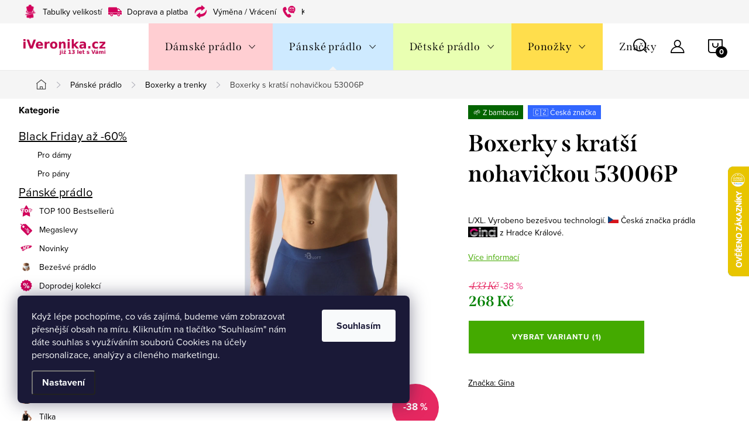

--- FILE ---
content_type: text/html; charset=utf-8
request_url: https://www.iveronika.cz/boxerky-s-kratsi-nohavickou-53006p-2/
body_size: 36827
content:
<!doctype html><html lang="cs" dir="ltr" class="header-background-light external-fonts-loaded"><head><meta charset="utf-8" /><meta name="viewport" content="width=device-width,initial-scale=1" /><title>Boxerky s kratší nohavičkou 53006P - iVeronika.cz</title><link rel="preconnect" href="https://cdn.myshoptet.com" /><link rel="dns-prefetch" href="https://cdn.myshoptet.com" /><link rel="preload" href="https://cdn.myshoptet.com/prj/dist/master/cms/libs/jquery/jquery-1.11.3.min.js" as="script" /><link href="https://cdn.myshoptet.com/prj/dist/master/cms/templates/frontend_templates/shared/css/font-face/source-sans-3.css" rel="stylesheet"><link href="https://cdn.myshoptet.com/prj/dist/master/cms/templates/frontend_templates/shared/css/font-face/exo-2.css" rel="stylesheet"><script>
dataLayer = [];
dataLayer.push({'shoptet' : {
    "pageId": 1987,
    "pageType": "productDetail",
    "currency": "CZK",
    "currencyInfo": {
        "decimalSeparator": ",",
        "exchangeRate": 1,
        "priceDecimalPlaces": 0,
        "symbol": "K\u010d",
        "symbolLeft": 0,
        "thousandSeparator": " "
    },
    "language": "cs",
    "projectId": 143499,
    "product": {
        "id": 420737,
        "guid": "88fd0136-ef83-11f0-924b-c6fac013a242",
        "hasVariants": true,
        "codes": [
            {
                "code": "53006-DCM-LXL-UPEXSKLX",
                "quantity": "1",
                "stocks": [
                    {
                        "id": "ext",
                        "quantity": "1"
                    }
                ]
            }
        ],
        "name": "Boxerky s krat\u0161\u00ed nohavi\u010dkou 53006P",
        "appendix": "",
        "weight": 0,
        "manufacturer": "Gina",
        "manufacturerGuid": "1EF53325D027633E8BC6DA0BA3DED3EE",
        "currentCategory": "P\u00e1nsk\u00e9 pr\u00e1dlo | Boxerky a trenky",
        "currentCategoryGuid": "84fdb228-6cce-11e9-a065-0cc47a6c92bc",
        "defaultCategory": "P\u00e1nsk\u00e9 pr\u00e1dlo | Boxerky a trenky",
        "defaultCategoryGuid": "84fdb228-6cce-11e9-a065-0cc47a6c92bc",
        "currency": "CZK",
        "priceWithVat": 268
    },
    "stocks": [
        {
            "id": "ext",
            "title": "Sklad",
            "isDeliveryPoint": 0,
            "visibleOnEshop": 1
        }
    ],
    "cartInfo": {
        "id": null,
        "freeShipping": false,
        "freeShippingFrom": 599,
        "leftToFreeGift": {
            "formattedPrice": "0 K\u010d",
            "priceLeft": 0
        },
        "freeGift": false,
        "leftToFreeShipping": {
            "priceLeft": 599,
            "dependOnRegion": 0,
            "formattedPrice": "599 K\u010d"
        },
        "discountCoupon": [],
        "getNoBillingShippingPrice": {
            "withoutVat": 0,
            "vat": 0,
            "withVat": 0
        },
        "cartItems": [],
        "taxMode": "ORDINARY"
    },
    "cart": [],
    "customer": {
        "priceRatio": 1,
        "priceListId": 1,
        "groupId": null,
        "registered": false,
        "mainAccount": false
    }
}});
dataLayer.push({'cookie_consent' : {
    "marketing": "denied",
    "analytics": "denied"
}});
document.addEventListener('DOMContentLoaded', function() {
    shoptet.consent.onAccept(function(agreements) {
        if (agreements.length == 0) {
            return;
        }
        dataLayer.push({
            'cookie_consent' : {
                'marketing' : (agreements.includes(shoptet.config.cookiesConsentOptPersonalisation)
                    ? 'granted' : 'denied'),
                'analytics': (agreements.includes(shoptet.config.cookiesConsentOptAnalytics)
                    ? 'granted' : 'denied')
            },
            'event': 'cookie_consent'
        });
    });
});
</script>
<meta property="og:type" content="website"><meta property="og:site_name" content="iveronika.cz"><meta property="og:url" content="https://www.iveronika.cz/boxerky-s-kratsi-nohavickou-53006p-2/"><meta property="og:title" content="Boxerky s kratší nohavičkou 53006P - iVeronika.cz"><meta name="author" content="iVeronika.cz"><meta name="web_author" content="Shoptet.cz"><meta name="dcterms.rightsHolder" content="www.iveronika.cz"><meta name="robots" content="index,follow"><meta property="og:image" content="https://cdn.myshoptet.com/usr/www.iveronika.cz/user/shop/big/420737_boxerky-s-kratsi-nohavickou-53006p--barva-velikost-lekorice-l-xl.jpg?69807fe5"><meta property="og:description" content="Boxerky s kratší nohavičkou 53006P. L/XL. Vyrobeno bezešvou technologií.  Česká značka prádla  z Hradce Králové.   "><meta name="description" content="Boxerky s kratší nohavičkou 53006P. L/XL. Vyrobeno bezešvou technologií.  Česká značka prádla  z Hradce Králové.   "><meta property="product:price:amount" content="268"><meta property="product:price:currency" content="CZK"><style>:root {--color-primary: #d40055;--color-primary-h: 336;--color-primary-s: 100%;--color-primary-l: 42%;--color-primary-hover: #d40055;--color-primary-hover-h: 336;--color-primary-hover-s: 100%;--color-primary-hover-l: 42%;--color-secondary: #44aa00;--color-secondary-h: 96;--color-secondary-s: 100%;--color-secondary-l: 33%;--color-secondary-hover: #44c500;--color-secondary-hover-h: 99;--color-secondary-hover-s: 100%;--color-secondary-hover-l: 39%;--color-tertiary: #006f9b;--color-tertiary-h: 197;--color-tertiary-s: 100%;--color-tertiary-l: 30%;--color-tertiary-hover: #00639c;--color-tertiary-hover-h: 202;--color-tertiary-hover-s: 100%;--color-tertiary-hover-l: 31%;--color-header-background: #ffffff;--template-font: "Source Sans 3";--template-headings-font: "Exo 2";--header-background-url: none;--cookies-notice-background: #1A1937;--cookies-notice-color: #F8FAFB;--cookies-notice-button-hover: #f5f5f5;--cookies-notice-link-hover: #27263f;--templates-update-management-preview-mode-content: "Náhled aktualizací šablony je aktivní pro váš prohlížeč."}</style>
    <script>var shoptet = shoptet || {};</script>
    <script src="https://cdn.myshoptet.com/prj/dist/master/shop/dist/main-3g-header.js.27c4444ba5dd6be3416d.js"></script>
<!-- User include --><!-- service 1047(677) html code header -->
<link rel="stylesheet preload" href="https://use.typekit.net/nxv2roq.css">
<link href="https://cdn.myshoptet.com/prj/dist/master/shop/dist/font-shoptet-11.css.62c94c7785ff2cea73b2.css" rel="stylesheet preload">
<link type="text/css" href="https://cdn.myshoptet.com/usr/paxio.myshoptet.com/user/documents/Venus/style.css?v771103" rel="stylesheet preload" media="all" />
<link href="https://cdn.myshoptet.com/usr/paxio.myshoptet.com/user/documents/blank/ikony.css?v23" rel="stylesheet preload">
<link href="https://cdn.myshoptet.com/usr/paxio.myshoptet.com/user/documents/Venus/preklady.css?v16" rel="stylesheet preload">
<link rel="stylesheet preload" href="https://cdn.myshoptet.com/usr/paxio.myshoptet.com/user/documents/Venus/Slider/slick.css" />
<link rel="stylesheet preload" href="https://cdn.myshoptet.com/usr/paxio.myshoptet.com/user/documents/Venus/Slider/slick-theme.css?v3" />
<link rel="stylesheet preload" href="https://cdn.myshoptet.com/usr/paxio.myshoptet.com/user/documents/Venus/Slider/slick-classic.css?v5" />
<meta name="theme-color" content="#000" id="theme-color"/>
<!-- api 473(125) html code header -->

                <style>
                    #order-billing-methods .radio-wrapper[data-guid="81fecdd0-9b1d-11ed-8eb3-0cc47a6c92bc"]:not(.cggooglepay), #order-billing-methods .radio-wrapper[data-guid="92d273dd-1f72-11ec-a065-0cc47a6c92bc"]:not(.cgapplepay) {
                        display: none;
                    }
                </style>
                <script type="text/javascript">
                    document.addEventListener('DOMContentLoaded', function() {
                        if (getShoptetDataLayer('pageType') === 'billingAndShipping') {
                            
                try {
                    if (window.ApplePaySession && window.ApplePaySession.canMakePayments()) {
                        document.querySelector('#order-billing-methods .radio-wrapper[data-guid="92d273dd-1f72-11ec-a065-0cc47a6c92bc"]').classList.add('cgapplepay');
                    }
                } catch (err) {} 
            
                            
                const cgBaseCardPaymentMethod = {
                        type: 'CARD',
                        parameters: {
                            allowedAuthMethods: ["PAN_ONLY", "CRYPTOGRAM_3DS"],
                            allowedCardNetworks: [/*"AMEX", "DISCOVER", "INTERAC", "JCB",*/ "MASTERCARD", "VISA"]
                        }
                };
                
                function cgLoadScript(src, callback)
                {
                    var s,
                        r,
                        t;
                    r = false;
                    s = document.createElement('script');
                    s.type = 'text/javascript';
                    s.src = src;
                    s.onload = s.onreadystatechange = function() {
                        if ( !r && (!this.readyState || this.readyState == 'complete') )
                        {
                            r = true;
                            callback();
                        }
                    };
                    t = document.getElementsByTagName('script')[0];
                    t.parentNode.insertBefore(s, t);
                } 
                
                function cgGetGoogleIsReadyToPayRequest() {
                    return Object.assign(
                        {},
                        {
                            apiVersion: 2,
                            apiVersionMinor: 0
                        },
                        {
                            allowedPaymentMethods: [cgBaseCardPaymentMethod]
                        }
                    );
                }

                function onCgGooglePayLoaded() {
                    let paymentsClient = new google.payments.api.PaymentsClient({environment: 'PRODUCTION'});
                    paymentsClient.isReadyToPay(cgGetGoogleIsReadyToPayRequest()).then(function(response) {
                        if (response.result) {
                            document.querySelector('#order-billing-methods .radio-wrapper[data-guid="81fecdd0-9b1d-11ed-8eb3-0cc47a6c92bc"]').classList.add('cggooglepay');	 	 	 	 	 
                        }
                    })
                    .catch(function(err) {});
                }
                
                cgLoadScript('https://pay.google.com/gp/p/js/pay.js', onCgGooglePayLoaded);
            
                        }
                    });
                </script> 
                
<!-- service 619(267) html code header -->
<link href="https://cdn.myshoptet.com/usr/fvstudio.myshoptet.com/user/documents/addons/cartupsell.min.css?24.11.1" rel="stylesheet">
<!-- service 1127(749) html code header -->
<link href="https://cdn.myshoptet.com/usr/fvstudio.myshoptet.com/user/documents/addons/notification.min.css?22.9.2" rel="stylesheet">
<!-- service 1228(847) html code header -->
<link 
rel="stylesheet" 
href="https://cdn.myshoptet.com/usr/dmartini.myshoptet.com/user/documents/upload/dmartini/shop_rating/shop_rating.min.css?140"
data-author="Dominik Martini" 
data-author-web="dmartini.cz">
<!-- service 1462(1076) html code header -->
<link rel="stylesheet" href="https://cdn.myshoptet.com/usr/webotvurci.myshoptet.com/user/documents/plugin-product-interconnection/css/all.min.css?v=27"> 
<!-- service 2322(1835) html code header -->
<link rel="stylesheet" href="https://cdn.myshoptet.com/addons/dominikmartini/product_salecode/styles.header.min.css?1f0482a01621d4a6d7beb5cd811f2e28c64f26c2">
<!-- project html code header -->
<link type="text/css" id="dark-mode" rel="stylesheet preload" media="all"  href="https://cdn.myshoptet.com/usr/paxio.myshoptet.com/user/documents/Venus/venus-light.css"/>
<link rel="apple-touch-icon" sizes="180x180" href="/user/documents/apple-touch-icon.png">
<link rel="icon" type="image/png" sizes="32x32" href="/user/documents/favicon-32x32.png">
<link rel="icon" type="image/png" sizes="16x16" href="/user/documents/favicon-16x16.png">
<link rel="manifest" href="/user/documents/site.webmanifest">
<link rel="mask-icon" href="/user/documents/safari-pinned-tab.svg" color="#5bbad5">
<meta name="msapplication-TileColor" content="#da532c">
<meta name="theme-color" content="#ffffff">

<style>
.var-dostupnost .productEan{
display: none !important;
}
#cat-2977{
display: none !important;
}

.flag{
font-size: 80%;
}

:root {
    --barva-ohraniceni: #d40055;
    --tlouska-ohraniceni: 1px;
    --barva-pisma: #d40055;
    --barva-pozadi: #fff;
    --pc-barva-pisma: #fff;
    --pc-barva-pozadi: #d40055;
}
</style>


<!-- /User include --><link rel="canonical" href="https://www.iveronika.cz/boxerky-s-kratsi-nohavickou-53006p-2/" />    <script>
        var _hwq = _hwq || [];
        _hwq.push(['setKey', '53F2465B071941480DE49D88F72C3EFB']);
        _hwq.push(['setTopPos', '220']);
        _hwq.push(['showWidget', '22']);
        (function() {
            var ho = document.createElement('script');
            ho.src = 'https://cz.im9.cz/direct/i/gjs.php?n=wdgt&sak=53F2465B071941480DE49D88F72C3EFB';
            var s = document.getElementsByTagName('script')[0]; s.parentNode.insertBefore(ho, s);
        })();
    </script>
<style>/* custom background */@media (min-width: 992px) {body {background-position: left top;background-repeat: repeat !important;background-attachment: scroll;}}</style>    <!-- Global site tag (gtag.js) - Google Analytics -->
    <script async src="https://www.googletagmanager.com/gtag/js?id=G-8Z20GWLRWP"></script>
    <script>
        
        window.dataLayer = window.dataLayer || [];
        function gtag(){dataLayer.push(arguments);}
        

                    console.debug('default consent data');

            gtag('consent', 'default', {"ad_storage":"denied","analytics_storage":"denied","ad_user_data":"denied","ad_personalization":"denied","wait_for_update":500});
            dataLayer.push({
                'event': 'default_consent'
            });
        
        gtag('js', new Date());

                gtag('config', 'UA-26790942-2', { 'groups': "UA" });
        
                gtag('config', 'G-8Z20GWLRWP', {"groups":"GA4","send_page_view":false,"content_group":"productDetail","currency":"CZK","page_language":"cs"});
        
                gtag('config', 'AW-1042034927');
        
        
        
        
        
                    gtag('event', 'page_view', {"send_to":"GA4","page_language":"cs","content_group":"productDetail","currency":"CZK"});
        
                gtag('set', 'currency', 'CZK');

        gtag('event', 'view_item', {
            "send_to": "UA",
            "items": [
                {
                    "id": "53006-DCM-LXL-UPEXSKLX",
                    "name": "Boxerky s krat\u0161\u00ed nohavi\u010dkou 53006P",
                    "category": "P\u00e1nsk\u00e9 pr\u00e1dlo \/ Boxerky a trenky",
                                        "brand": "Gina",
                                                            "variant": "l\u00e9ko\u0159ice \/ L\/XL",
                                        "price": 221
                }
            ]
        });
        
        
        
        
        
                    gtag('event', 'view_item', {"send_to":"GA4","page_language":"cs","content_group":"productDetail","value":221,"currency":"CZK","items":[{"item_id":"53006-DCM-LXL-UPEXSKLX","item_name":"Boxerky s krat\u0161\u00ed nohavi\u010dkou 53006P","item_brand":"Gina","item_category":"P\u00e1nsk\u00e9 pr\u00e1dlo","item_category2":"Boxerky a trenky","item_variant":"53006-DCM-LXL-UPEXSKLX~l\u00e9ko\u0159ice \/ L\/XL","price":221,"quantity":1,"index":0}]});
        
        
        
        
        
        
        
        document.addEventListener('DOMContentLoaded', function() {
            if (typeof shoptet.tracking !== 'undefined') {
                for (var id in shoptet.tracking.bannersList) {
                    gtag('event', 'view_promotion', {
                        "send_to": "UA",
                        "promotions": [
                            {
                                "id": shoptet.tracking.bannersList[id].id,
                                "name": shoptet.tracking.bannersList[id].name,
                                "position": shoptet.tracking.bannersList[id].position
                            }
                        ]
                    });
                }
            }

            shoptet.consent.onAccept(function(agreements) {
                if (agreements.length !== 0) {
                    console.debug('gtag consent accept');
                    var gtagConsentPayload =  {
                        'ad_storage': agreements.includes(shoptet.config.cookiesConsentOptPersonalisation)
                            ? 'granted' : 'denied',
                        'analytics_storage': agreements.includes(shoptet.config.cookiesConsentOptAnalytics)
                            ? 'granted' : 'denied',
                                                                                                'ad_user_data': agreements.includes(shoptet.config.cookiesConsentOptPersonalisation)
                            ? 'granted' : 'denied',
                        'ad_personalization': agreements.includes(shoptet.config.cookiesConsentOptPersonalisation)
                            ? 'granted' : 'denied',
                        };
                    console.debug('update consent data', gtagConsentPayload);
                    gtag('consent', 'update', gtagConsentPayload);
                    dataLayer.push(
                        { 'event': 'update_consent' }
                    );
                }
            });
        });
    </script>
<script>
    (function(t, r, a, c, k, i, n, g) { t['ROIDataObject'] = k;
    t[k]=t[k]||function(){ (t[k].q=t[k].q||[]).push(arguments) },t[k].c=i;n=r.createElement(a),
    g=r.getElementsByTagName(a)[0];n.async=1;n.src=c;g.parentNode.insertBefore(n,g)
    })(window, document, 'script', '//www.heureka.cz/ocm/sdk.js?source=shoptet&version=2&page=product_detail', 'heureka', 'cz');

    heureka('set_user_consent', 0);
</script>
</head><body class="desktop id-1987 in-boxerky-a-trenky template-11 type-product type-detail multiple-columns-body columns-3 blank-mode blank-mode-css ums_forms_redesign--off ums_a11y_category_page--on ums_discussion_rating_forms--off ums_flags_display_unification--on ums_a11y_login--on mobile-header-version-0">
        <div id="fb-root"></div>
        <script>
            window.fbAsyncInit = function() {
                FB.init({
                    autoLogAppEvents : true,
                    xfbml            : true,
                    version          : 'v24.0'
                });
            };
        </script>
        <script async defer crossorigin="anonymous" src="https://connect.facebook.net/cs_CZ/sdk.js#xfbml=1&version=v24.0"></script>    <div class="siteCookies siteCookies--left siteCookies--dark js-siteCookies" role="dialog" data-testid="cookiesPopup" data-nosnippet>
        <div class="siteCookies__form">
            <div class="siteCookies__content">
                <div class="siteCookies__text">
                    Když lépe pochopíme, co vás zajímá, budeme vám zobrazovat přesnější obsah na míru. Kliknutím na tlačítko "Souhlasím" nám dáte souhlas s využíváním souborů Cookies na účely personalizace, analýzy a cíleného marketingu.
                </div>
                <p class="siteCookies__links">
                    <button class="siteCookies__link js-cookies-settings" aria-label="Nastavení cookies" data-testid="cookiesSettings">Nastavení</button>
                </p>
            </div>
            <div class="siteCookies__buttonWrap">
                                <button class="siteCookies__button js-cookiesConsentSubmit" value="all" aria-label="Přijmout cookies" data-testid="buttonCookiesAccept">Souhlasím</button>
            </div>
        </div>
        <script>
            document.addEventListener("DOMContentLoaded", () => {
                const siteCookies = document.querySelector('.js-siteCookies');
                document.addEventListener("scroll", shoptet.common.throttle(() => {
                    const st = document.documentElement.scrollTop;
                    if (st > 1) {
                        siteCookies.classList.add('siteCookies--scrolled');
                    } else {
                        siteCookies.classList.remove('siteCookies--scrolled');
                    }
                }, 100));
            });
        </script>
    </div>
<a href="#content" class="skip-link sr-only">Přejít na obsah</a><div class="overall-wrapper"><div class="user-action"><div class="container">
    <div class="user-action-in">
                    <div id="login" class="user-action-login popup-widget login-widget" role="dialog" aria-labelledby="loginHeading">
        <div class="popup-widget-inner">
                            <h2 id="loginHeading">Přihlášení k vašemu účtu</h2><div id="customerLogin"><form action="/action/Customer/Login/" method="post" id="formLoginIncluded" class="csrf-enabled formLogin" data-testid="formLogin"><input type="hidden" name="referer" value="" /><div class="form-group"><div class="input-wrapper email js-validated-element-wrapper no-label"><input type="email" name="email" class="form-control" autofocus placeholder="E-mailová adresa (např. jan@novak.cz)" data-testid="inputEmail" autocomplete="email" required /></div></div><div class="form-group"><div class="input-wrapper password js-validated-element-wrapper no-label"><input type="password" name="password" class="form-control" placeholder="Heslo" data-testid="inputPassword" autocomplete="current-password" required /><span class="no-display">Nemůžete vyplnit toto pole</span><input type="text" name="surname" value="" class="no-display" /></div></div><div class="form-group"><div class="login-wrapper"><button type="submit" class="btn btn-secondary btn-text btn-login" data-testid="buttonSubmit">Přihlásit se</button><div class="password-helper"><a href="/registrace/" data-testid="signup" rel="nofollow">Nová registrace</a><a href="/klient/zapomenute-heslo/" rel="nofollow">Zapomenuté heslo</a></div></div></div><div class="social-login-buttons"><div class="social-login-buttons-divider"><span>nebo</span></div><div class="form-group"><a href="/action/Social/login/?provider=Facebook" class="login-btn facebook" rel="nofollow"><span class="login-facebook-icon"></span><strong>Přihlásit se přes Facebook</strong></a></div><div class="form-group"><a href="/action/Social/login/?provider=Seznam" class="login-btn seznam" rel="nofollow"><span class="login-seznam-icon"></span><strong>Přihlásit se přes Seznam</strong></a></div></div></form>
</div>                    </div>
    </div>

                            <div id="cart-widget" class="user-action-cart popup-widget cart-widget loader-wrapper" data-testid="popupCartWidget" role="dialog" aria-hidden="true">
    <div class="popup-widget-inner cart-widget-inner place-cart-here">
        <div class="loader-overlay">
            <div class="loader"></div>
        </div>
    </div>

    <div class="cart-widget-button">
        <a href="/kosik/" class="btn btn-conversion" id="continue-order-button" rel="nofollow" data-testid="buttonNextStep">Pokračovat do košíku</a>
    </div>
</div>
            </div>
</div>
</div><div class="top-navigation-bar" data-testid="topNavigationBar">

    <div class="container">

        <div class="top-navigation-contacts">
            <strong>Zákaznická podpora:</strong><a href="mailto:info@iveronika.cz" class="project-email" data-testid="contactboxEmail"><span>info@iveronika.cz</span></a>        </div>

                            <div class="top-navigation-menu">
                <div class="top-navigation-menu-trigger"></div>
                <ul class="top-navigation-bar-menu">
                                            <li class="top-navigation-menu-item-2088">
                            <a href="/tabulky-velikosti/">Tabulky velikostí</a>
                        </li>
                                            <li class="top-navigation-menu-item-2054">
                            <a href="/doprava-a-platba/">Doprava a platba</a>
                        </li>
                                            <li class="top-navigation-menu-item-2073">
                            <a href="/vraceni/">Výměna / Vrácení</a>
                        </li>
                                            <li class="top-navigation-menu-item-29">
                            <a href="/kontakty/">Kontakty</a>
                        </li>
                                            <li class="top-navigation-menu-item-39">
                            <a href="/obchodni-podminky/">Obchodní podmínky</a>
                        </li>
                                            <li class="top-navigation-menu-item-2355">
                            <a href="/zasady-ochrany-osobnich-udaju/">Ochrana os. údajů</a>
                        </li>
                                    </ul>
                <ul class="top-navigation-bar-menu-helper"></ul>
            </div>
        
        <div class="top-navigation-tools">
            <div class="responsive-tools">
                <a href="#" class="toggle-window" data-target="search" aria-label="Hledat" data-testid="linkSearchIcon"></a>
                                                            <a href="#" class="toggle-window" data-target="login"></a>
                                                    <a href="#" class="toggle-window" data-target="navigation" aria-label="Menu" data-testid="hamburgerMenu"></a>
            </div>
                        <button class="top-nav-button top-nav-button-login toggle-window" type="button" data-target="login" aria-haspopup="dialog" aria-controls="login" aria-expanded="false" data-testid="signin"><span>Přihlášení</span></button>        </div>

    </div>

</div>
<header id="header"><div class="container navigation-wrapper">
    <div class="header-top">
        <div class="site-name-wrapper">
            <div class="site-name"><a href="/" data-testid="linkWebsiteLogo"><img src="https://cdn.myshoptet.com/usr/www.iveronika.cz/user/logos/logo-13-let.png" alt="iVeronika.cz" fetchpriority="low" /></a></div>        </div>
        <div class="search" itemscope itemtype="https://schema.org/WebSite">
            <meta itemprop="headline" content="Boxerky a trenky"/><meta itemprop="url" content="https://www.iveronika.cz"/><meta itemprop="text" content="Boxerky s kratší nohavičkou 53006P. L/XL. Vyrobeno bezešvou technologií. Česká značka prádla z Hradce Králové. "/>            <form action="/action/ProductSearch/prepareString/" method="post"
    id="formSearchForm" class="search-form compact-form js-search-main"
    itemprop="potentialAction" itemscope itemtype="https://schema.org/SearchAction" data-testid="searchForm">
    <fieldset>
        <meta itemprop="target"
            content="https://www.iveronika.cz/vyhledavani/?string={string}"/>
        <input type="hidden" name="language" value="cs"/>
        
            
<input
    type="search"
    name="string"
        class="query-input form-control search-input js-search-input"
    placeholder="Napište, co hledáte"
    autocomplete="off"
    required
    itemprop="query-input"
    aria-label="Vyhledávání"
    data-testid="searchInput"
>
            <button type="submit" class="btn btn-default" data-testid="searchBtn">Hledat</button>
        
    </fieldset>
</form>
        </div>
        <div class="navigation-buttons">
                
    <a href="/kosik/" class="btn btn-icon toggle-window cart-count" data-target="cart" data-hover="true" data-redirect="true" data-testid="headerCart" rel="nofollow" aria-haspopup="dialog" aria-expanded="false" aria-controls="cart-widget">
        
                <span class="sr-only">Nákupní košík</span>
        
            <span class="cart-price visible-lg-inline-block" data-testid="headerCartPrice">
                                    Prázdný košík                            </span>
        
    
            </a>
        </div>
    </div>
    <nav id="navigation" aria-label="Hlavní menu" data-collapsible="true"><div class="navigation-in menu"><ul class="menu-level-1" role="menubar" data-testid="headerMenuItems"><li class="menu-item-1933 ext" role="none"><a href="/damske-pradlo/" data-testid="headerMenuItem" role="menuitem" aria-haspopup="true" aria-expanded="false"><b>Dámské prádlo</b><span class="submenu-arrow"></span></a><ul class="menu-level-2" aria-label="Dámské prádlo" tabindex="-1" role="menu"><li class="menu-item-2588" role="none"><a href="/top-100-bestselleru/" class="menu-image" data-testid="headerMenuItem" tabindex="-1" aria-hidden="true"><img src="data:image/svg+xml,%3Csvg%20width%3D%22140%22%20height%3D%22100%22%20xmlns%3D%22http%3A%2F%2Fwww.w3.org%2F2000%2Fsvg%22%3E%3C%2Fsvg%3E" alt="" aria-hidden="true" width="140" height="100"  data-src="https://cdn.myshoptet.com/usr/www.iveronika.cz/user/categories/thumb/istockphoto-1182497134-612x612.jpg" fetchpriority="low" /></a><div><a href="/top-100-bestselleru/" data-testid="headerMenuItem" role="menuitem"><span>TOP 100 Bestsellerů</span></a>
                        </div></li><li class="menu-item-2429" role="none"><a href="/megaslevy/" class="menu-image" data-testid="headerMenuItem" tabindex="-1" aria-hidden="true"><img src="data:image/svg+xml,%3Csvg%20width%3D%22140%22%20height%3D%22100%22%20xmlns%3D%22http%3A%2F%2Fwww.w3.org%2F2000%2Fsvg%22%3E%3C%2Fsvg%3E" alt="" aria-hidden="true" width="140" height="100"  data-src="https://cdn.myshoptet.com/usr/www.iveronika.cz/user/categories/thumb/5864385.png" fetchpriority="low" /></a><div><a href="/megaslevy/" data-testid="headerMenuItem" role="menuitem"><span>Megaslevy</span></a>
                        </div></li><li class="menu-item-2558" role="none"><a href="/novinky-3/" class="menu-image" data-testid="headerMenuItem" tabindex="-1" aria-hidden="true"><img src="data:image/svg+xml,%3Csvg%20width%3D%22140%22%20height%3D%22100%22%20xmlns%3D%22http%3A%2F%2Fwww.w3.org%2F2000%2Fsvg%22%3E%3C%2Fsvg%3E" alt="" aria-hidden="true" width="140" height="100"  data-src="https://cdn.myshoptet.com/usr/www.iveronika.cz/user/categories/thumb/istockphoto-1156275050-170667a.jpg" fetchpriority="low" /></a><div><a href="/novinky-3/" data-testid="headerMenuItem" role="menuitem"><span>Novinky</span></a>
                        </div></li><li class="menu-item-2367" role="none"><a href="/doprodej-kolekci/" class="menu-image" data-testid="headerMenuItem" tabindex="-1" aria-hidden="true"><img src="data:image/svg+xml,%3Csvg%20width%3D%22140%22%20height%3D%22100%22%20xmlns%3D%22http%3A%2F%2Fwww.w3.org%2F2000%2Fsvg%22%3E%3C%2Fsvg%3E" alt="" aria-hidden="true" width="140" height="100"  data-src="https://cdn.myshoptet.com/usr/www.iveronika.cz/user/categories/thumb/5864385-1.png" fetchpriority="low" /></a><div><a href="/doprodej-kolekci/" data-testid="headerMenuItem" role="menuitem"><span>Doprodej kolekcí</span></a>
                        </div></li><li class="menu-item-2423" role="none"><a href="/vyhodna-baleni/" class="menu-image" data-testid="headerMenuItem" tabindex="-1" aria-hidden="true"><img src="data:image/svg+xml,%3Csvg%20width%3D%22140%22%20height%3D%22100%22%20xmlns%3D%22http%3A%2F%2Fwww.w3.org%2F2000%2Fsvg%22%3E%3C%2Fsvg%3E" alt="" aria-hidden="true" width="140" height="100"  data-src="https://cdn.myshoptet.com/usr/www.iveronika.cz/user/categories/thumb/bdm250-447.jpg" fetchpriority="low" /></a><div><a href="/vyhodna-baleni/" data-testid="headerMenuItem" role="menuitem"><span>Výhodná balení</span></a>
                        </div></li><li class="menu-item-2793" role="none"><a href="/bezesve-pradlo/" class="menu-image" data-testid="headerMenuItem" tabindex="-1" aria-hidden="true"><img src="data:image/svg+xml,%3Csvg%20width%3D%22140%22%20height%3D%22100%22%20xmlns%3D%22http%3A%2F%2Fwww.w3.org%2F2000%2Fsvg%22%3E%3C%2Fsvg%3E" alt="" aria-hidden="true" width="140" height="100"  data-src="https://cdn.myshoptet.com/usr/www.iveronika.cz/user/categories/thumb/25422-4.jpg" fetchpriority="low" /></a><div><a href="/bezesve-pradlo/" data-testid="headerMenuItem" role="menuitem"><span>Bezešvé prádlo</span></a>
                        </div></li><li class="menu-item-2570" role="none"><a href="/strizene-laserem/" class="menu-image" data-testid="headerMenuItem" tabindex="-1" aria-hidden="true"><img src="data:image/svg+xml,%3Csvg%20width%3D%22140%22%20height%3D%22100%22%20xmlns%3D%22http%3A%2F%2Fwww.w3.org%2F2000%2Fsvg%22%3E%3C%2Fsvg%3E" alt="" aria-hidden="true" width="140" height="100"  data-src="https://cdn.myshoptet.com/usr/www.iveronika.cz/user/categories/thumb/26253-5.jpg" fetchpriority="low" /></a><div><a href="/strizene-laserem/" data-testid="headerMenuItem" role="menuitem"><span>Střižené laserem</span></a>
                        </div></li><li class="menu-item-1942" role="none"><a href="/klasicke-kalhotky/" class="menu-image" data-testid="headerMenuItem" tabindex="-1" aria-hidden="true"><img src="data:image/svg+xml,%3Csvg%20width%3D%22140%22%20height%3D%22100%22%20xmlns%3D%22http%3A%2F%2Fwww.w3.org%2F2000%2Fsvg%22%3E%3C%2Fsvg%3E" alt="" aria-hidden="true" width="140" height="100"  data-src="https://cdn.myshoptet.com/usr/www.iveronika.cz/user/categories/thumb/25419-7.jpg" fetchpriority="low" /></a><div><a href="/klasicke-kalhotky/" data-testid="headerMenuItem" role="menuitem"><span>Klasické kalhotky</span></a>
                        </div></li><li class="menu-item-1936" role="none"><a href="/francouzske-kalhotky/" class="menu-image" data-testid="headerMenuItem" tabindex="-1" aria-hidden="true"><img src="data:image/svg+xml,%3Csvg%20width%3D%22140%22%20height%3D%22100%22%20xmlns%3D%22http%3A%2F%2Fwww.w3.org%2F2000%2Fsvg%22%3E%3C%2Fsvg%3E" alt="" aria-hidden="true" width="140" height="100"  data-src="https://cdn.myshoptet.com/usr/www.iveronika.cz/user/categories/thumb/mf118_bf28_im49_uniconf_2979-edit_3_(1).jpg" fetchpriority="low" /></a><div><a href="/francouzske-kalhotky/" data-testid="headerMenuItem" role="menuitem"><span>Francouzské kalhotky</span></a>
                        </div></li><li class="menu-item-2603" role="none"><a href="/damske-boxerky/" class="menu-image" data-testid="headerMenuItem" tabindex="-1" aria-hidden="true"><img src="data:image/svg+xml,%3Csvg%20width%3D%22140%22%20height%3D%22100%22%20xmlns%3D%22http%3A%2F%2Fwww.w3.org%2F2000%2Fsvg%22%3E%3C%2Fsvg%3E" alt="" aria-hidden="true" width="140" height="100"  data-src="https://cdn.myshoptet.com/usr/www.iveronika.cz/user/categories/thumb/damske-boxerky-icon.jpg" fetchpriority="low" /></a><div><a href="/damske-boxerky/" data-testid="headerMenuItem" role="menuitem"><span>Dámské boxerky</span></a>
                        </div></li><li class="menu-item-1975" role="none"><a href="/brazilky/" class="menu-image" data-testid="headerMenuItem" tabindex="-1" aria-hidden="true"><img src="data:image/svg+xml,%3Csvg%20width%3D%22140%22%20height%3D%22100%22%20xmlns%3D%22http%3A%2F%2Fwww.w3.org%2F2000%2Fsvg%22%3E%3C%2Fsvg%3E" alt="" aria-hidden="true" width="140" height="100"  data-src="https://cdn.myshoptet.com/usr/www.iveronika.cz/user/categories/thumb/29016-1.jpg" fetchpriority="low" /></a><div><a href="/brazilky/" data-testid="headerMenuItem" role="menuitem"><span>Brazilky</span></a>
                        </div></li><li class="menu-item-1954 has-third-level" role="none"><a href="/tanga/" class="menu-image" data-testid="headerMenuItem" tabindex="-1" aria-hidden="true"><img src="data:image/svg+xml,%3Csvg%20width%3D%22140%22%20height%3D%22100%22%20xmlns%3D%22http%3A%2F%2Fwww.w3.org%2F2000%2Fsvg%22%3E%3C%2Fsvg%3E" alt="" aria-hidden="true" width="140" height="100"  data-src="https://cdn.myshoptet.com/usr/www.iveronika.cz/user/categories/thumb/30132-4.jpg" fetchpriority="low" /></a><div><a href="/tanga/" data-testid="headerMenuItem" role="menuitem"><span>Tanga</span></a>
                                                    <ul class="menu-level-3" role="menu">
                                                                    <li class="menu-item-1972" role="none">
                                        <a href="/francouzska-tanga/" data-testid="headerMenuItem" role="menuitem">
                                            Francouzská tanga</a>                                    </li>
                                                            </ul>
                        </div></li><li class="menu-item-1957" role="none"><a href="/kosilky/" class="menu-image" data-testid="headerMenuItem" tabindex="-1" aria-hidden="true"><img src="data:image/svg+xml,%3Csvg%20width%3D%22140%22%20height%3D%22100%22%20xmlns%3D%22http%3A%2F%2Fwww.w3.org%2F2000%2Fsvg%22%3E%3C%2Fsvg%3E" alt="" aria-hidden="true" width="140" height="100"  data-src="https://cdn.myshoptet.com/usr/www.iveronika.cz/user/categories/thumb/182224.jpg" fetchpriority="low" /></a><div><a href="/kosilky/" data-testid="headerMenuItem" role="menuitem"><span>Košilky</span></a>
                        </div></li><li class="menu-item-1978" role="none"><a href="/tilka/" class="menu-image" data-testid="headerMenuItem" tabindex="-1" aria-hidden="true"><img src="data:image/svg+xml,%3Csvg%20width%3D%22140%22%20height%3D%22100%22%20xmlns%3D%22http%3A%2F%2Fwww.w3.org%2F2000%2Fsvg%22%3E%3C%2Fsvg%3E" alt="" aria-hidden="true" width="140" height="100"  data-src="https://cdn.myshoptet.com/usr/www.iveronika.cz/user/categories/thumb/63242-1.jpg" fetchpriority="low" /></a><div><a href="/tilka/" data-testid="headerMenuItem" role="menuitem"><span>Tílka</span></a>
                        </div></li><li class="menu-item-1960" role="none"><a href="/tricka-2/" class="menu-image" data-testid="headerMenuItem" tabindex="-1" aria-hidden="true"><img src="data:image/svg+xml,%3Csvg%20width%3D%22140%22%20height%3D%22100%22%20xmlns%3D%22http%3A%2F%2Fwww.w3.org%2F2000%2Fsvg%22%3E%3C%2Fsvg%3E" alt="" aria-hidden="true" width="140" height="100"  data-src="https://cdn.myshoptet.com/usr/www.iveronika.cz/user/categories/thumb/340517.jpg" fetchpriority="low" /></a><div><a href="/tricka-2/" data-testid="headerMenuItem" role="menuitem"><span>Trička</span></a>
                        </div></li><li class="menu-item-1996" role="none"><a href="/topy/" class="menu-image" data-testid="headerMenuItem" tabindex="-1" aria-hidden="true"><img src="data:image/svg+xml,%3Csvg%20width%3D%22140%22%20height%3D%22100%22%20xmlns%3D%22http%3A%2F%2Fwww.w3.org%2F2000%2Fsvg%22%3E%3C%2Fsvg%3E" alt="" aria-hidden="true" width="140" height="100"  data-src="https://cdn.myshoptet.com/usr/www.iveronika.cz/user/categories/thumb/347811-4.jpg" fetchpriority="low" /></a><div><a href="/topy/" data-testid="headerMenuItem" role="menuitem"><span>Topy</span></a>
                        </div></li><li class="menu-item-2002" role="none"><a href="/podprsenky/" class="menu-image" data-testid="headerMenuItem" tabindex="-1" aria-hidden="true"><img src="data:image/svg+xml,%3Csvg%20width%3D%22140%22%20height%3D%22100%22%20xmlns%3D%22http%3A%2F%2Fwww.w3.org%2F2000%2Fsvg%22%3E%3C%2Fsvg%3E" alt="" aria-hidden="true" width="140" height="100"  data-src="https://cdn.myshoptet.com/usr/www.iveronika.cz/user/categories/thumb/177883.jpg" fetchpriority="low" /></a><div><a href="/podprsenky/" data-testid="headerMenuItem" role="menuitem"><span>Podprsenky</span></a>
                        </div></li><li class="menu-item-1951" role="none"><a href="/pyzama/" class="menu-image" data-testid="headerMenuItem" tabindex="-1" aria-hidden="true"><img src="data:image/svg+xml,%3Csvg%20width%3D%22140%22%20height%3D%22100%22%20xmlns%3D%22http%3A%2F%2Fwww.w3.org%2F2000%2Fsvg%22%3E%3C%2Fsvg%3E" alt="" aria-hidden="true" width="140" height="100"  data-src="https://cdn.myshoptet.com/usr/www.iveronika.cz/user/categories/thumb/183322.jpg" fetchpriority="low" /></a><div><a href="/pyzama/" data-testid="headerMenuItem" role="menuitem"><span>Pyžama</span></a>
                        </div></li><li class="menu-item-1945" role="none"><a href="/nocni-kosilky/" class="menu-image" data-testid="headerMenuItem" tabindex="-1" aria-hidden="true"><img src="data:image/svg+xml,%3Csvg%20width%3D%22140%22%20height%3D%22100%22%20xmlns%3D%22http%3A%2F%2Fwww.w3.org%2F2000%2Fsvg%22%3E%3C%2Fsvg%3E" alt="" aria-hidden="true" width="140" height="100"  data-src="https://cdn.myshoptet.com/usr/www.iveronika.cz/user/categories/thumb/357678-1.jpg" fetchpriority="low" /></a><div><a href="/nocni-kosilky/" data-testid="headerMenuItem" role="menuitem"><span>Noční košilky</span></a>
                        </div></li><li class="menu-item-2035" role="none"><a href="/kalhoty-2/" class="menu-image" data-testid="headerMenuItem" tabindex="-1" aria-hidden="true"><img src="data:image/svg+xml,%3Csvg%20width%3D%22140%22%20height%3D%22100%22%20xmlns%3D%22http%3A%2F%2Fwww.w3.org%2F2000%2Fsvg%22%3E%3C%2Fsvg%3E" alt="" aria-hidden="true" width="140" height="100"  data-src="https://cdn.myshoptet.com/usr/www.iveronika.cz/user/categories/thumb/342611-1.jpg" fetchpriority="low" /></a><div><a href="/kalhoty-2/" data-testid="headerMenuItem" role="menuitem"><span>Kalhoty</span></a>
                        </div></li><li class="menu-item-1963" role="none"><a href="/zupany/" class="menu-image" data-testid="headerMenuItem" tabindex="-1" aria-hidden="true"><img src="data:image/svg+xml,%3Csvg%20width%3D%22140%22%20height%3D%22100%22%20xmlns%3D%22http%3A%2F%2Fwww.w3.org%2F2000%2Fsvg%22%3E%3C%2Fsvg%3E" alt="" aria-hidden="true" width="140" height="100"  data-src="https://cdn.myshoptet.com/usr/www.iveronika.cz/user/categories/thumb/27579-4.jpg" fetchpriority="low" /></a><div><a href="/zupany/" data-testid="headerMenuItem" role="menuitem"><span>Župany</span></a>
                        </div></li><li class="menu-item-2038" role="none"><a href="/stahovaci-pradlo/" class="menu-image" data-testid="headerMenuItem" tabindex="-1" aria-hidden="true"><img src="data:image/svg+xml,%3Csvg%20width%3D%22140%22%20height%3D%22100%22%20xmlns%3D%22http%3A%2F%2Fwww.w3.org%2F2000%2Fsvg%22%3E%3C%2Fsvg%3E" alt="" aria-hidden="true" width="140" height="100"  data-src="https://cdn.myshoptet.com/usr/www.iveronika.cz/user/categories/thumb/182158.jpg" fetchpriority="low" /></a><div><a href="/stahovaci-pradlo/" data-testid="headerMenuItem" role="menuitem"><span>Stahovací prádlo</span></a>
                        </div></li><li class="menu-item-2094" role="none"><a href="/bambusove-pradlo/" class="menu-image" data-testid="headerMenuItem" tabindex="-1" aria-hidden="true"><img src="data:image/svg+xml,%3Csvg%20width%3D%22140%22%20height%3D%22100%22%20xmlns%3D%22http%3A%2F%2Fwww.w3.org%2F2000%2Fsvg%22%3E%3C%2Fsvg%3E" alt="" aria-hidden="true" width="140" height="100"  data-src="https://cdn.myshoptet.com/usr/www.iveronika.cz/user/categories/thumb/bamboo-icon2.jpg" fetchpriority="low" /></a><div><a href="/bambusove-pradlo/" data-testid="headerMenuItem" role="menuitem"><span>Bambusové prádlo</span></a>
                        </div></li><li class="menu-item-2181" role="none"><a href="/krajkove-pradlo/" class="menu-image" data-testid="headerMenuItem" tabindex="-1" aria-hidden="true"><img src="data:image/svg+xml,%3Csvg%20width%3D%22140%22%20height%3D%22100%22%20xmlns%3D%22http%3A%2F%2Fwww.w3.org%2F2000%2Fsvg%22%3E%3C%2Fsvg%3E" alt="" aria-hidden="true" width="140" height="100"  data-src="https://cdn.myshoptet.com/usr/www.iveronika.cz/user/categories/thumb/22530-2.jpg" fetchpriority="low" /></a><div><a href="/krajkove-pradlo/" data-testid="headerMenuItem" role="menuitem"><span>Krajkové prádlo</span></a>
                        </div></li><li class="menu-item-2657" role="none"><a href="/kolekce-disco-a-funny/" class="menu-image" data-testid="headerMenuItem" tabindex="-1" aria-hidden="true"><img src="data:image/svg+xml,%3Csvg%20width%3D%22140%22%20height%3D%22100%22%20xmlns%3D%22http%3A%2F%2Fwww.w3.org%2F2000%2Fsvg%22%3E%3C%2Fsvg%3E" alt="" aria-hidden="true" width="140" height="100"  data-src="https://cdn.myshoptet.com/usr/www.iveronika.cz/user/categories/thumb/discoafunny-icon.jpg" fetchpriority="low" /></a><div><a href="/kolekce-disco-a-funny/" data-testid="headerMenuItem" role="menuitem"><span>Kolekce Disco a Funny</span></a>
                        </div></li><li class="menu-item-2934" role="none"><a href="/mikiny/" class="menu-image" data-testid="headerMenuItem" tabindex="-1" aria-hidden="true"><img src="data:image/svg+xml,%3Csvg%20width%3D%22140%22%20height%3D%22100%22%20xmlns%3D%22http%3A%2F%2Fwww.w3.org%2F2000%2Fsvg%22%3E%3C%2Fsvg%3E" alt="" aria-hidden="true" width="140" height="100"  data-src="https://cdn.myshoptet.com/usr/www.iveronika.cz/user/categories/thumb/397242-1.png" fetchpriority="low" /></a><div><a href="/mikiny/" data-testid="headerMenuItem" role="menuitem"><span>Mikiny</span></a>
                        </div></li></ul></li>
<li class="menu-item-1927 ext" role="none"><a href="/panske-pradlo/" data-testid="headerMenuItem" role="menuitem" aria-haspopup="true" aria-expanded="false"><b>Pánské prádlo</b><span class="submenu-arrow"></span></a><ul class="menu-level-2" aria-label="Pánské prádlo" tabindex="-1" role="menu"><li class="menu-item-2591" role="none"><a href="/top-100-bestselleru-2/" class="menu-image" data-testid="headerMenuItem" tabindex="-1" aria-hidden="true"><img src="data:image/svg+xml,%3Csvg%20width%3D%22140%22%20height%3D%22100%22%20xmlns%3D%22http%3A%2F%2Fwww.w3.org%2F2000%2Fsvg%22%3E%3C%2Fsvg%3E" alt="" aria-hidden="true" width="140" height="100"  data-src="https://cdn.myshoptet.com/usr/www.iveronika.cz/user/categories/thumb/istockphoto-1182497134-612x612-1.jpg" fetchpriority="low" /></a><div><a href="/top-100-bestselleru-2/" data-testid="headerMenuItem" role="menuitem"><span>TOP 100 Bestsellerů</span></a>
                        </div></li><li class="menu-item-2435" role="none"><a href="/megaslevy-2/" class="menu-image" data-testid="headerMenuItem" tabindex="-1" aria-hidden="true"><img src="data:image/svg+xml,%3Csvg%20width%3D%22140%22%20height%3D%22100%22%20xmlns%3D%22http%3A%2F%2Fwww.w3.org%2F2000%2Fsvg%22%3E%3C%2Fsvg%3E" alt="" aria-hidden="true" width="140" height="100"  data-src="https://cdn.myshoptet.com/usr/www.iveronika.cz/user/categories/thumb/5864385-2.png" fetchpriority="low" /></a><div><a href="/megaslevy-2/" data-testid="headerMenuItem" role="menuitem"><span>Megaslevy</span></a>
                        </div></li><li class="menu-item-2552" role="none"><a href="/novinky-5/" class="menu-image" data-testid="headerMenuItem" tabindex="-1" aria-hidden="true"><img src="data:image/svg+xml,%3Csvg%20width%3D%22140%22%20height%3D%22100%22%20xmlns%3D%22http%3A%2F%2Fwww.w3.org%2F2000%2Fsvg%22%3E%3C%2Fsvg%3E" alt="" aria-hidden="true" width="140" height="100"  data-src="https://cdn.myshoptet.com/usr/www.iveronika.cz/user/categories/thumb/istockphoto-1156275050-170667a-1.jpg" fetchpriority="low" /></a><div><a href="/novinky-5/" data-testid="headerMenuItem" role="menuitem"><span>Novinky</span></a>
                        </div></li><li class="menu-item-2808" role="none"><a href="/bezesve-pradlo-4/" class="menu-image" data-testid="headerMenuItem" tabindex="-1" aria-hidden="true"><img src="data:image/svg+xml,%3Csvg%20width%3D%22140%22%20height%3D%22100%22%20xmlns%3D%22http%3A%2F%2Fwww.w3.org%2F2000%2Fsvg%22%3E%3C%2Fsvg%3E" alt="" aria-hidden="true" width="140" height="100"  data-src="https://cdn.myshoptet.com/usr/www.iveronika.cz/user/categories/thumb/341291-3.jpg" fetchpriority="low" /></a><div><a href="/bezesve-pradlo-4/" data-testid="headerMenuItem" role="menuitem"><span>Bezešvé prádlo</span></a>
                        </div></li><li class="menu-item-2370" role="none"><a href="/doprodej-kolekci-2/" class="menu-image" data-testid="headerMenuItem" tabindex="-1" aria-hidden="true"><img src="data:image/svg+xml,%3Csvg%20width%3D%22140%22%20height%3D%22100%22%20xmlns%3D%22http%3A%2F%2Fwww.w3.org%2F2000%2Fsvg%22%3E%3C%2Fsvg%3E" alt="" aria-hidden="true" width="140" height="100"  data-src="https://cdn.myshoptet.com/usr/www.iveronika.cz/user/categories/thumb/5864385-3.png" fetchpriority="low" /></a><div><a href="/doprodej-kolekci-2/" data-testid="headerMenuItem" role="menuitem"><span>Doprodej kolekcí</span></a>
                        </div></li><li class="menu-item-2480" role="none"><a href="/bambusove-pradlo-3/" class="menu-image" data-testid="headerMenuItem" tabindex="-1" aria-hidden="true"><img src="data:image/svg+xml,%3Csvg%20width%3D%22140%22%20height%3D%22100%22%20xmlns%3D%22http%3A%2F%2Fwww.w3.org%2F2000%2Fsvg%22%3E%3C%2Fsvg%3E" alt="" aria-hidden="true" width="140" height="100"  data-src="https://cdn.myshoptet.com/usr/www.iveronika.cz/user/categories/thumb/bamboo-icon2-1.jpg" fetchpriority="low" /></a><div><a href="/bambusove-pradlo-3/" data-testid="headerMenuItem" role="menuitem"><span>Bambusové prádlo</span></a>
                        </div></li><li class="menu-item-2489" role="none"><a href="/vyhodna-baleni-3/" class="menu-image" data-testid="headerMenuItem" tabindex="-1" aria-hidden="true"><img src="data:image/svg+xml,%3Csvg%20width%3D%22140%22%20height%3D%22100%22%20xmlns%3D%22http%3A%2F%2Fwww.w3.org%2F2000%2Fsvg%22%3E%3C%2Fsvg%3E" alt="" aria-hidden="true" width="140" height="100"  data-src="https://cdn.myshoptet.com/usr/www.iveronika.cz/user/categories/thumb/dim_6596_5vh_01.jpg" fetchpriority="low" /></a><div><a href="/vyhodna-baleni-3/" data-testid="headerMenuItem" role="menuitem"><span>Výhodná balení</span></a>
                        </div></li><li class="menu-item-1987 active" role="none"><a href="/boxerky-a-trenky/" class="menu-image" data-testid="headerMenuItem" tabindex="-1" aria-hidden="true"><img src="data:image/svg+xml,%3Csvg%20width%3D%22140%22%20height%3D%22100%22%20xmlns%3D%22http%3A%2F%2Fwww.w3.org%2F2000%2Fsvg%22%3E%3C%2Fsvg%3E" alt="" aria-hidden="true" width="140" height="100"  data-src="https://cdn.myshoptet.com/usr/www.iveronika.cz/user/categories/thumb/32001-2.jpg" fetchpriority="low" /></a><div><a href="/boxerky-a-trenky/" data-testid="headerMenuItem" role="menuitem"><span>Boxerky a trenky</span></a>
                        </div></li><li class="menu-item-1981" role="none"><a href="/slipy/" class="menu-image" data-testid="headerMenuItem" tabindex="-1" aria-hidden="true"><img src="data:image/svg+xml,%3Csvg%20width%3D%22140%22%20height%3D%22100%22%20xmlns%3D%22http%3A%2F%2Fwww.w3.org%2F2000%2Fsvg%22%3E%3C%2Fsvg%3E" alt="" aria-hidden="true" width="140" height="100"  data-src="https://cdn.myshoptet.com/usr/www.iveronika.cz/user/categories/thumb/352845-5.jpg" fetchpriority="low" /></a><div><a href="/slipy/" data-testid="headerMenuItem" role="menuitem"><span>Slipy</span></a>
                        </div></li><li class="menu-item-1984" role="none"><a href="/pyzama-2/" class="menu-image" data-testid="headerMenuItem" tabindex="-1" aria-hidden="true"><img src="data:image/svg+xml,%3Csvg%20width%3D%22140%22%20height%3D%22100%22%20xmlns%3D%22http%3A%2F%2Fwww.w3.org%2F2000%2Fsvg%22%3E%3C%2Fsvg%3E" alt="" aria-hidden="true" width="140" height="100"  data-src="https://cdn.myshoptet.com/usr/www.iveronika.cz/user/categories/thumb/181408.jpg" fetchpriority="low" /></a><div><a href="/pyzama-2/" data-testid="headerMenuItem" role="menuitem"><span>Pyžama</span></a>
                        </div></li><li class="menu-item-1930" role="none"><a href="/tricka/" class="menu-image" data-testid="headerMenuItem" tabindex="-1" aria-hidden="true"><img src="data:image/svg+xml,%3Csvg%20width%3D%22140%22%20height%3D%22100%22%20xmlns%3D%22http%3A%2F%2Fwww.w3.org%2F2000%2Fsvg%22%3E%3C%2Fsvg%3E" alt="" aria-hidden="true" width="140" height="100"  data-src="https://cdn.myshoptet.com/usr/www.iveronika.cz/user/categories/thumb/177817.jpg" fetchpriority="low" /></a><div><a href="/tricka/" data-testid="headerMenuItem" role="menuitem"><span>Trička</span></a>
                        </div></li><li class="menu-item-1990" role="none"><a href="/tilka-2/" class="menu-image" data-testid="headerMenuItem" tabindex="-1" aria-hidden="true"><img src="data:image/svg+xml,%3Csvg%20width%3D%22140%22%20height%3D%22100%22%20xmlns%3D%22http%3A%2F%2Fwww.w3.org%2F2000%2Fsvg%22%3E%3C%2Fsvg%3E" alt="" aria-hidden="true" width="140" height="100"  data-src="https://cdn.myshoptet.com/usr/www.iveronika.cz/user/categories/thumb/natelnik.jpg" fetchpriority="low" /></a><div><a href="/tilka-2/" data-testid="headerMenuItem" role="menuitem"><span>Tílka</span></a>
                        </div></li><li class="menu-item-2340" role="none"><a href="/zupany-2/" class="menu-image" data-testid="headerMenuItem" tabindex="-1" aria-hidden="true"><img src="data:image/svg+xml,%3Csvg%20width%3D%22140%22%20height%3D%22100%22%20xmlns%3D%22http%3A%2F%2Fwww.w3.org%2F2000%2Fsvg%22%3E%3C%2Fsvg%3E" alt="" aria-hidden="true" width="140" height="100"  data-src="https://cdn.myshoptet.com/usr/www.iveronika.cz/user/categories/thumb/28425-2.jpg" fetchpriority="low" /></a><div><a href="/zupany-2/" data-testid="headerMenuItem" role="menuitem"><span>Župany</span></a>
                        </div></li><li class="menu-item-2943" role="none"><a href="/mikiny-2/" class="menu-image" data-testid="headerMenuItem" tabindex="-1" aria-hidden="true"><img src="data:image/svg+xml,%3Csvg%20width%3D%22140%22%20height%3D%22100%22%20xmlns%3D%22http%3A%2F%2Fwww.w3.org%2F2000%2Fsvg%22%3E%3C%2Fsvg%3E" alt="" aria-hidden="true" width="140" height="100"  data-src="https://cdn.myshoptet.com/usr/www.iveronika.cz/user/categories/thumb/400137-5.png" fetchpriority="low" /></a><div><a href="/mikiny-2/" data-testid="headerMenuItem" role="menuitem"><span>Mikiny</span></a>
                        </div></li><li class="menu-item-2937" role="none"><a href="/teplaky/" class="menu-image" data-testid="headerMenuItem" tabindex="-1" aria-hidden="true"><img src="data:image/svg+xml,%3Csvg%20width%3D%22140%22%20height%3D%22100%22%20xmlns%3D%22http%3A%2F%2Fwww.w3.org%2F2000%2Fsvg%22%3E%3C%2Fsvg%3E" alt="" aria-hidden="true" width="140" height="100"  data-src="https://cdn.myshoptet.com/usr/www.iveronika.cz/user/categories/thumb/400116-9.png" fetchpriority="low" /></a><div><a href="/teplaky/" data-testid="headerMenuItem" role="menuitem"><span>Tepláky</span></a>
                        </div></li></ul></li>
<li class="menu-item-2017 ext" role="none"><a href="/detske-pradlo/" data-testid="headerMenuItem" role="menuitem" aria-haspopup="true" aria-expanded="false"><b>Dětské prádlo</b><span class="submenu-arrow"></span></a><ul class="menu-level-2" aria-label="Dětské prádlo" tabindex="-1" role="menu"><li class="menu-item-2450" role="none"><a href="/megaslevy-4/" class="menu-image" data-testid="headerMenuItem" tabindex="-1" aria-hidden="true"><img src="data:image/svg+xml,%3Csvg%20width%3D%22140%22%20height%3D%22100%22%20xmlns%3D%22http%3A%2F%2Fwww.w3.org%2F2000%2Fsvg%22%3E%3C%2Fsvg%3E" alt="" aria-hidden="true" width="140" height="100"  data-src="https://cdn.myshoptet.com/usr/www.iveronika.cz/user/categories/thumb/5864385-2-1.png" fetchpriority="low" /></a><div><a href="/megaslevy-4/" data-testid="headerMenuItem" role="menuitem"><span>Megaslevy</span></a>
                        </div></li><li class="menu-item-2549" role="none"><a href="/novinky-4/" class="menu-image" data-testid="headerMenuItem" tabindex="-1" aria-hidden="true"><img src="data:image/svg+xml,%3Csvg%20width%3D%22140%22%20height%3D%22100%22%20xmlns%3D%22http%3A%2F%2Fwww.w3.org%2F2000%2Fsvg%22%3E%3C%2Fsvg%3E" alt="" aria-hidden="true" width="140" height="100"  data-src="https://cdn.myshoptet.com/usr/www.iveronika.cz/user/categories/thumb/istockphoto-1156275050-170667a-2.jpg" fetchpriority="low" /></a><div><a href="/novinky-4/" data-testid="headerMenuItem" role="menuitem"><span>Novinky</span></a>
                        </div></li><li class="menu-item-2020" role="none"><a href="/chlapecke/" class="menu-image" data-testid="headerMenuItem" tabindex="-1" aria-hidden="true"><img src="data:image/svg+xml,%3Csvg%20width%3D%22140%22%20height%3D%22100%22%20xmlns%3D%22http%3A%2F%2Fwww.w3.org%2F2000%2Fsvg%22%3E%3C%2Fsvg%3E" alt="" aria-hidden="true" width="140" height="100"  data-src="https://cdn.myshoptet.com/usr/www.iveronika.cz/user/categories/thumb/366132.jpg" fetchpriority="low" /></a><div><a href="/chlapecke/" data-testid="headerMenuItem" role="menuitem"><span>Chlapecké</span></a>
                        </div></li><li class="menu-item-2023" role="none"><a href="/divci/" class="menu-image" data-testid="headerMenuItem" tabindex="-1" aria-hidden="true"><img src="data:image/svg+xml,%3Csvg%20width%3D%22140%22%20height%3D%22100%22%20xmlns%3D%22http%3A%2F%2Fwww.w3.org%2F2000%2Fsvg%22%3E%3C%2Fsvg%3E" alt="" aria-hidden="true" width="140" height="100"  data-src="https://cdn.myshoptet.com/usr/www.iveronika.cz/user/categories/thumb/336968-3.jpg" fetchpriority="low" /></a><div><a href="/divci/" data-testid="headerMenuItem" role="menuitem"><span>Dívčí</span></a>
                        </div></li></ul></li>
<li class="menu-item-1966 ext" role="none"><a href="/ponozky/" data-testid="headerMenuItem" role="menuitem" aria-haspopup="true" aria-expanded="false"><b>Ponožky</b><span class="submenu-arrow"></span></a><ul class="menu-level-2" aria-label="Ponožky" tabindex="-1" role="menu"><li class="menu-item-2441" role="none"><a href="/megaslevy-3/" class="menu-image" data-testid="headerMenuItem" tabindex="-1" aria-hidden="true"><img src="data:image/svg+xml,%3Csvg%20width%3D%22140%22%20height%3D%22100%22%20xmlns%3D%22http%3A%2F%2Fwww.w3.org%2F2000%2Fsvg%22%3E%3C%2Fsvg%3E" alt="" aria-hidden="true" width="140" height="100"  data-src="https://cdn.myshoptet.com/usr/www.iveronika.cz/user/categories/thumb/5864385-4.png" fetchpriority="low" /></a><div><a href="/megaslevy-3/" data-testid="headerMenuItem" role="menuitem"><span>Megaslevy</span></a>
                        </div></li><li class="menu-item-1969" role="none"><a href="/unisex-bambusove--funkcni/" class="menu-image" data-testid="headerMenuItem" tabindex="-1" aria-hidden="true"><img src="data:image/svg+xml,%3Csvg%20width%3D%22140%22%20height%3D%22100%22%20xmlns%3D%22http%3A%2F%2Fwww.w3.org%2F2000%2Fsvg%22%3E%3C%2Fsvg%3E" alt="" aria-hidden="true" width="140" height="100"  data-src="https://cdn.myshoptet.com/usr/www.iveronika.cz/user/categories/thumb/bamboo-icon2-2.jpg" fetchpriority="low" /></a><div><a href="/unisex-bambusove--funkcni/" data-testid="headerMenuItem" role="menuitem"><span>Unisex bambusové (funkční)</span></a>
                        </div></li><li class="menu-item-2841" role="none"><a href="/novinky-7/" class="menu-image" data-testid="headerMenuItem" tabindex="-1" aria-hidden="true"><img src="data:image/svg+xml,%3Csvg%20width%3D%22140%22%20height%3D%22100%22%20xmlns%3D%22http%3A%2F%2Fwww.w3.org%2F2000%2Fsvg%22%3E%3C%2Fsvg%3E" alt="" aria-hidden="true" width="140" height="100"  data-src="https://cdn.myshoptet.com/usr/www.iveronika.cz/user/categories/thumb/istockphoto-1156275050-170667a-1-1.jpg" fetchpriority="low" /></a><div><a href="/novinky-7/" data-testid="headerMenuItem" role="menuitem"><span>Novinky</span></a>
                        </div></li><li class="menu-item-2328" role="none"><a href="/damske-zdravotni/" class="menu-image" data-testid="headerMenuItem" tabindex="-1" aria-hidden="true"><img src="data:image/svg+xml,%3Csvg%20width%3D%22140%22%20height%3D%22100%22%20xmlns%3D%22http%3A%2F%2Fwww.w3.org%2F2000%2Fsvg%22%3E%3C%2Fsvg%3E" alt="" aria-hidden="true" width="140" height="100"  data-src="https://cdn.myshoptet.com/usr/www.iveronika.cz/user/categories/thumb/335588-9.jpg" fetchpriority="low" /></a><div><a href="/damske-zdravotni/" data-testid="headerMenuItem" role="menuitem"><span>Dámské zdravotní</span></a>
                        </div></li><li class="menu-item-2636" role="none"><a href="/damske-sportovni/" class="menu-image" data-testid="headerMenuItem" tabindex="-1" aria-hidden="true"><img src="data:image/svg+xml,%3Csvg%20width%3D%22140%22%20height%3D%22100%22%20xmlns%3D%22http%3A%2F%2Fwww.w3.org%2F2000%2Fsvg%22%3E%3C%2Fsvg%3E" alt="" aria-hidden="true" width="140" height="100"  data-src="https://cdn.myshoptet.com/usr/www.iveronika.cz/user/categories/thumb/334715-1.jpg" fetchpriority="low" /></a><div><a href="/damske-sportovni/" data-testid="headerMenuItem" role="menuitem"><span>Dámské sportovní</span></a>
                        </div></li><li class="menu-item-2337" role="none"><a href="/damske-kotnikove/" class="menu-image" data-testid="headerMenuItem" tabindex="-1" aria-hidden="true"><img src="data:image/svg+xml,%3Csvg%20width%3D%22140%22%20height%3D%22100%22%20xmlns%3D%22http%3A%2F%2Fwww.w3.org%2F2000%2Fsvg%22%3E%3C%2Fsvg%3E" alt="" aria-hidden="true" width="140" height="100"  data-src="https://cdn.myshoptet.com/usr/www.iveronika.cz/user/categories/thumb/335336-1.jpg" fetchpriority="low" /></a><div><a href="/damske-kotnikove/" data-testid="headerMenuItem" role="menuitem"><span>Dámské kotníkové</span></a>
                        </div></li><li class="menu-item-2319" role="none"><a href="/damske-nizke/" class="menu-image" data-testid="headerMenuItem" tabindex="-1" aria-hidden="true"><img src="data:image/svg+xml,%3Csvg%20width%3D%22140%22%20height%3D%22100%22%20xmlns%3D%22http%3A%2F%2Fwww.w3.org%2F2000%2Fsvg%22%3E%3C%2Fsvg%3E" alt="" aria-hidden="true" width="140" height="100"  data-src="https://cdn.myshoptet.com/usr/www.iveronika.cz/user/categories/thumb/334427.jpg" fetchpriority="low" /></a><div><a href="/damske-nizke/" data-testid="headerMenuItem" role="menuitem"><span>Dámské nízké</span></a>
                        </div></li><li class="menu-item-2334" role="none"><a href="/damske-klasicke/" class="menu-image" data-testid="headerMenuItem" tabindex="-1" aria-hidden="true"><img src="data:image/svg+xml,%3Csvg%20width%3D%22140%22%20height%3D%22100%22%20xmlns%3D%22http%3A%2F%2Fwww.w3.org%2F2000%2Fsvg%22%3E%3C%2Fsvg%3E" alt="" aria-hidden="true" width="140" height="100"  data-src="https://cdn.myshoptet.com/usr/www.iveronika.cz/user/categories/thumb/345318.jpg" fetchpriority="low" /></a><div><a href="/damske-klasicke/" data-testid="headerMenuItem" role="menuitem"><span>Dámské klasické</span></a>
                        </div></li><li class="menu-item-2639" role="none"><a href="/panske-sportovni-2/" class="menu-image" data-testid="headerMenuItem" tabindex="-1" aria-hidden="true"><img src="data:image/svg+xml,%3Csvg%20width%3D%22140%22%20height%3D%22100%22%20xmlns%3D%22http%3A%2F%2Fwww.w3.org%2F2000%2Fsvg%22%3E%3C%2Fsvg%3E" alt="" aria-hidden="true" width="140" height="100"  data-src="https://cdn.myshoptet.com/usr/www.iveronika.cz/user/categories/thumb/359445.jpg" fetchpriority="low" /></a><div><a href="/panske-sportovni-2/" data-testid="headerMenuItem" role="menuitem"><span>Pánské sportovní</span></a>
                        </div></li><li class="menu-item-2316" role="none"><a href="/panske-zdravotni/" class="menu-image" data-testid="headerMenuItem" tabindex="-1" aria-hidden="true"><img src="data:image/svg+xml,%3Csvg%20width%3D%22140%22%20height%3D%22100%22%20xmlns%3D%22http%3A%2F%2Fwww.w3.org%2F2000%2Fsvg%22%3E%3C%2Fsvg%3E" alt="" aria-hidden="true" width="140" height="100"  data-src="https://cdn.myshoptet.com/usr/www.iveronika.cz/user/categories/thumb/334700-5.jpg" fetchpriority="low" /></a><div><a href="/panske-zdravotni/" data-testid="headerMenuItem" role="menuitem"><span>Pánské zdravotní</span></a>
                        </div></li><li class="menu-item-2331" role="none"><a href="/panske-kotnikove/" class="menu-image" data-testid="headerMenuItem" tabindex="-1" aria-hidden="true"><img src="data:image/svg+xml,%3Csvg%20width%3D%22140%22%20height%3D%22100%22%20xmlns%3D%22http%3A%2F%2Fwww.w3.org%2F2000%2Fsvg%22%3E%3C%2Fsvg%3E" alt="" aria-hidden="true" width="140" height="100"  data-src="https://cdn.myshoptet.com/usr/www.iveronika.cz/user/categories/thumb/346590.jpg" fetchpriority="low" /></a><div><a href="/panske-kotnikove/" data-testid="headerMenuItem" role="menuitem"><span>Pánské kotníkové</span></a>
                        </div></li><li class="menu-item-2322" role="none"><a href="/panske-nizke/" class="menu-image" data-testid="headerMenuItem" tabindex="-1" aria-hidden="true"><img src="data:image/svg+xml,%3Csvg%20width%3D%22140%22%20height%3D%22100%22%20xmlns%3D%22http%3A%2F%2Fwww.w3.org%2F2000%2Fsvg%22%3E%3C%2Fsvg%3E" alt="" aria-hidden="true" width="140" height="100"  data-src="https://cdn.myshoptet.com/usr/www.iveronika.cz/user/categories/thumb/334466.jpg" fetchpriority="low" /></a><div><a href="/panske-nizke/" data-testid="headerMenuItem" role="menuitem"><span>Pánské nízké</span></a>
                        </div></li><li class="menu-item-2325" role="none"><a href="/panske-klasicke/" class="menu-image" data-testid="headerMenuItem" tabindex="-1" aria-hidden="true"><img src="data:image/svg+xml,%3Csvg%20width%3D%22140%22%20height%3D%22100%22%20xmlns%3D%22http%3A%2F%2Fwww.w3.org%2F2000%2Fsvg%22%3E%3C%2Fsvg%3E" alt="" aria-hidden="true" width="140" height="100"  data-src="https://cdn.myshoptet.com/usr/www.iveronika.cz/user/categories/thumb/359859.jpg" fetchpriority="low" /></a><div><a href="/panske-klasicke/" data-testid="headerMenuItem" role="menuitem"><span>Pánské klasické</span></a>
                        </div></li></ul></li>
<li class="appended-category menu-item-2992 ext" role="none"><a href="/sezonni-vyprodej/"><b>Black Friday až -60%</b><span class="submenu-arrow" role="menuitem"></span></a><ul class="menu-level-2 menu-level-2-appended" role="menu"><li class="menu-item-2998" role="none"><a href="/pro-damy/" data-testid="headerMenuItem" role="menuitem"><span>Pro dámy</span></a></li><li class="menu-item-2995" role="none"><a href="/pro-pany/" data-testid="headerMenuItem" role="menuitem"><span>Pro pány</span></a></li></ul></li><li class="appended-category menu-item-1921" role="none"><a href="/funkcni-pradlo/"><b>Funkční prádlo</b></a></li><li class="appended-category menu-item-2950 ext" role="none"><a href="/galanterie-a-sperky/"><b>Galanterie a šperky</b><span class="submenu-arrow" role="menuitem"></span></a><ul class="menu-level-2 menu-level-2-appended" role="menu"><li class="menu-item-2953" role="none"><a href="/damske-penezenky/" data-testid="headerMenuItem" role="menuitem"><span>Dámské peněženky</span></a></li><li class="menu-item-2956" role="none"><a href="/panske-penezenky/" data-testid="headerMenuItem" role="menuitem"><span>Pánské peněženky</span></a></li><li class="menu-item-2959" role="none"><a href="/detske-penezenky/" data-testid="headerMenuItem" role="menuitem"><span>Dětské peněženky</span></a></li><li class="menu-item-2962" role="none"><a href="/darkove-sady/" data-testid="headerMenuItem" role="menuitem"><span>Dárkové sady</span></a></li><li class="menu-item-2968" role="none"><a href="/saly-a-satky/" data-testid="headerMenuItem" role="menuitem"><span>Šály a šátky</span></a></li><li class="menu-item-2971" role="none"><a href="/pouzdra-na-klice/" data-testid="headerMenuItem" role="menuitem"><span>Pouzdra na klíče</span></a></li><li class="menu-item-2983" role="none"><a href="/manikury-a-kosmeticke-tasky/" data-testid="headerMenuItem" role="menuitem"><span>Manikůry a kosmetické tašky</span></a></li><li class="menu-item-2986" role="none"><a href="/damske-kabelky-a-tasky/" data-testid="headerMenuItem" role="menuitem"><span>Dámské kabelky a tašky</span></a></li></ul></li><li class="appended-category menu-item-2630" role="none"><a href="/detske-bavlnene-rousky/"><b>Dětské bavlněné roušky</b></a></li><li class="appended-category menu-item-2044" role="none"><a href="/darkove-poukazy/"><b>Dárkové poukazy</b></a></li><li class="appended-category menu-item-2826" role="none"><a href="/doplnky-2/"><b>Doplňky</b></a></li><li class="appended-category menu-item-2832" role="none"><a href="/darky-k-objednavkam/"><b>Dárky k objednávkám</b></a></li><li class="appended-category menu-item-2615" role="none"><a href="/bavlnene-dvojite-dospele/"><b>Látkové roušky</b></a></li><li class="appended-category menu-item-2872 ext" role="none"><a href="/darkove-obaly/"><b>Dárkové obaly</b><span class="submenu-arrow" role="menuitem"></span></a><ul class="menu-level-2 menu-level-2-appended" role="menu"><li class="menu-item-2875" role="none"><a href="/sacky/" data-testid="headerMenuItem" role="menuitem"><span>Sáčky</span></a></li></ul></li><li class="ext" id="nav-manufacturers" role="none"><a href="https://www.iveronika.cz/znacka/" data-testid="brandsText" role="menuitem"><b>Značky</b><span class="submenu-arrow"></span></a><ul class="menu-level-2" role="menu"><li role="none"><a href="/babell-2/" data-testid="brandName" role="menuitem"><span>Babell</span></a></li><li role="none"><a href="/babella/" data-testid="brandName" role="menuitem"><span>Babella</span></a></li><li role="none"><a href="/emili-2/" data-testid="brandName" role="menuitem"><span>Emili</span></a></li><li role="none"><a href="/envie/" data-testid="brandName" role="menuitem"><span>Envie</span></a></li><li role="none"><a href="/ewana-2/" data-testid="brandName" role="menuitem"><span>Ewana</span></a></li><li role="none"><a href="/fabio-2/" data-testid="brandName" role="menuitem"><span>Fabio</span></a></li><li role="none"><a href="/gabriella/" data-testid="brandName" role="menuitem"><span>Gabriella</span></a></li><li role="none"><a href="/gina-3/" data-testid="brandName" role="menuitem"><span>Gina</span></a></li><li role="none"><a href="/hajdan/" data-testid="brandName" role="menuitem"><span>Hajdan</span></a></li><li role="none"><a href="/hanna-style/" data-testid="brandName" role="menuitem"><span>Hanna Style</span></a></li><li role="none"><a href="/hotberg/" data-testid="brandName" role="menuitem"><span>Hotberg</span></a></li><li role="none"><a href="/knittex/" data-testid="brandName" role="menuitem"><span>Knittex</span></a></li><li role="none"><a href="/l-l/" data-testid="brandName" role="menuitem"><span>L&amp;L</span></a></li><li role="none"><a href="/m-max-2/" data-testid="brandName" role="menuitem"><span>M-Max</span></a></li><li role="none"><a href="/moraj/" data-testid="brandName" role="menuitem"><span>Moraj</span></a></li><li role="none"><a href="/regina/" data-testid="brandName" role="menuitem"><span>Regina</span></a></li><li role="none"><a href="/steven/" data-testid="brandName" role="menuitem"><span>STEVEN</span></a></li><li role="none"><a href="/steven-2/" data-testid="brandName" role="menuitem"><span>Steven</span></a></li><li role="none"><a href="/taro-2/" data-testid="brandName" role="menuitem"><span>Taro</span></a></li><li role="none"><a href="/uniconf/" data-testid="brandName" role="menuitem"><span>Uniconf</span></a></li></ul>
</li></ul></div><span class="navigation-close"></span></nav><div class="menu-helper" data-testid="hamburgerMenu"><span>Více</span></div>
</div></header><!-- / header -->


                    <div class="container breadcrumbs-wrapper">
            <div class="breadcrumbs navigation-home-icon-wrapper" itemscope itemtype="https://schema.org/BreadcrumbList">
                                                                            <span id="navigation-first" data-basetitle="iVeronika.cz" itemprop="itemListElement" itemscope itemtype="https://schema.org/ListItem">
                <a href="/" itemprop="item" class="navigation-home-icon"><span class="sr-only" itemprop="name">Domů</span></a>
                <span class="navigation-bullet">/</span>
                <meta itemprop="position" content="1" />
            </span>
                                <span id="navigation-1" itemprop="itemListElement" itemscope itemtype="https://schema.org/ListItem">
                <a href="/panske-pradlo/" itemprop="item" data-testid="breadcrumbsSecondLevel"><span itemprop="name">Pánské prádlo</span></a>
                <span class="navigation-bullet">/</span>
                <meta itemprop="position" content="2" />
            </span>
                                <span id="navigation-2" itemprop="itemListElement" itemscope itemtype="https://schema.org/ListItem">
                <a href="/boxerky-a-trenky/" itemprop="item" data-testid="breadcrumbsSecondLevel"><span itemprop="name">Boxerky a trenky</span></a>
                <span class="navigation-bullet">/</span>
                <meta itemprop="position" content="3" />
            </span>
                                            <span id="navigation-3" itemprop="itemListElement" itemscope itemtype="https://schema.org/ListItem" data-testid="breadcrumbsLastLevel">
                <meta itemprop="item" content="https://www.iveronika.cz/boxerky-s-kratsi-nohavickou-53006p-2/" />
                <meta itemprop="position" content="4" />
                <span itemprop="name" data-title="Boxerky s kratší nohavičkou 53006P">Boxerky s kratší nohavičkou 53006P <span class="appendix"></span></span>
            </span>
            </div>
        </div>
    
<div id="content-wrapper" class="container content-wrapper">
    
    <div class="content-wrapper-in">
                                                <aside class="sidebar sidebar-left"  data-testid="sidebarMenu">
                                                                                                <div class="sidebar-inner">
                                                                                                                                                                        <div class="box box-bg-variant box-categories">    <div class="skip-link__wrapper">
        <span id="categories-start" class="skip-link__target js-skip-link__target sr-only" tabindex="-1">&nbsp;</span>
        <a href="#categories-end" class="skip-link skip-link--start sr-only js-skip-link--start">Přeskočit kategorie</a>
    </div>

<h4>Kategorie</h4>


<div id="categories"><div class="categories cat-01 expandable expanded" id="cat-2992"><div class="topic"><a href="/sezonni-vyprodej/">Black Friday až -60%<span class="cat-trigger">&nbsp;</span></a></div>

                    <ul class=" expanded">
                                        <li >
                <a href="/pro-damy/">
                    Pro dámy
                                    </a>
                                                                </li>
                                <li >
                <a href="/pro-pany/">
                    Pro pány
                                    </a>
                                                                </li>
                </ul>
    </div><div class="categories cat-02 expandable active expanded" id="cat-1927"><div class="topic child-active"><a href="/panske-pradlo/">Pánské prádlo<span class="cat-trigger">&nbsp;</span></a></div>

                    <ul class=" active expanded">
                                        <li >
                <a href="/top-100-bestselleru-2/">
                    TOP 100 Bestsellerů
                                    </a>
                                                                </li>
                                <li >
                <a href="/megaslevy-2/">
                    Megaslevy
                                    </a>
                                                                </li>
                                <li >
                <a href="/novinky-5/">
                    Novinky
                                    </a>
                                                                </li>
                                <li >
                <a href="/bezesve-pradlo-4/">
                    Bezešvé prádlo
                                    </a>
                                                                </li>
                                <li >
                <a href="/doprodej-kolekci-2/">
                    Doprodej kolekcí
                                    </a>
                                                                </li>
                                <li >
                <a href="/bambusove-pradlo-3/">
                    Bambusové prádlo
                                    </a>
                                                                </li>
                                <li >
                <a href="/vyhodna-baleni-3/">
                    Výhodná balení
                                    </a>
                                                                </li>
                                <li class="
                active                                                 ">
                <a href="/boxerky-a-trenky/">
                    Boxerky a trenky
                                    </a>
                                                                </li>
                                <li >
                <a href="/slipy/">
                    Slipy
                                    </a>
                                                                </li>
                                <li >
                <a href="/pyzama-2/">
                    Pyžama
                                    </a>
                                                                </li>
                                <li >
                <a href="/tricka/">
                    Trička
                                    </a>
                                                                </li>
                                <li >
                <a href="/tilka-2/">
                    Tílka
                                    </a>
                                                                </li>
                                <li >
                <a href="/zupany-2/">
                    Župany
                                    </a>
                                                                </li>
                                <li >
                <a href="/mikiny-2/">
                    Mikiny
                                    </a>
                                                                </li>
                                <li >
                <a href="/teplaky/">
                    Tepláky
                                    </a>
                                                                </li>
                </ul>
    </div><div class="categories cat-01 expandable expanded" id="cat-1933"><div class="topic"><a href="/damske-pradlo/">Dámské prádlo<span class="cat-trigger">&nbsp;</span></a></div>

                    <ul class=" expanded">
                                        <li >
                <a href="/top-100-bestselleru/">
                    TOP 100 Bestsellerů
                                    </a>
                                                                </li>
                                <li >
                <a href="/megaslevy/">
                    Megaslevy
                                    </a>
                                                                </li>
                                <li >
                <a href="/novinky-3/">
                    Novinky
                                    </a>
                                                                </li>
                                <li >
                <a href="/doprodej-kolekci/">
                    Doprodej kolekcí
                                    </a>
                                                                </li>
                                <li >
                <a href="/vyhodna-baleni/">
                    Výhodná balení
                                    </a>
                                                                </li>
                                <li >
                <a href="/bezesve-pradlo/">
                    Bezešvé prádlo
                                    </a>
                                                                </li>
                                <li >
                <a href="/strizene-laserem/">
                    Střižené laserem
                                    </a>
                                                                </li>
                                <li >
                <a href="/klasicke-kalhotky/">
                    Klasické kalhotky
                                    </a>
                                                                </li>
                                <li >
                <a href="/francouzske-kalhotky/">
                    Francouzské kalhotky
                                    </a>
                                                                </li>
                                <li >
                <a href="/damske-boxerky/">
                    Dámské boxerky
                                    </a>
                                                                </li>
                                <li >
                <a href="/brazilky/">
                    Brazilky
                                    </a>
                                                                </li>
                                <li class="
                                 expandable                                 external">
                <a href="/tanga/">
                    Tanga
                    <span class="cat-trigger">&nbsp;</span>                </a>
                                                            

    
                                                </li>
                                <li >
                <a href="/kosilky/">
                    Košilky
                                    </a>
                                                                </li>
                                <li >
                <a href="/tilka/">
                    Tílka
                                    </a>
                                                                </li>
                                <li >
                <a href="/tricka-2/">
                    Trička
                                    </a>
                                                                </li>
                                <li >
                <a href="/topy/">
                    Topy
                                    </a>
                                                                </li>
                                <li >
                <a href="/podprsenky/">
                    Podprsenky
                                    </a>
                                                                </li>
                                <li >
                <a href="/pyzama/">
                    Pyžama
                                    </a>
                                                                </li>
                                <li >
                <a href="/nocni-kosilky/">
                    Noční košilky
                                    </a>
                                                                </li>
                                <li >
                <a href="/kalhoty-2/">
                    Kalhoty
                                    </a>
                                                                </li>
                                <li >
                <a href="/zupany/">
                    Župany
                                    </a>
                                                                </li>
                                <li >
                <a href="/stahovaci-pradlo/">
                    Stahovací prádlo
                                    </a>
                                                                </li>
                                <li >
                <a href="/bambusove-pradlo/">
                    Bambusové prádlo
                                    </a>
                                                                </li>
                                <li >
                <a href="/krajkove-pradlo/">
                    Krajkové prádlo
                                    </a>
                                                                </li>
                                <li >
                <a href="/kolekce-disco-a-funny/">
                    Kolekce Disco a Funny
                                    </a>
                                                                </li>
                                <li >
                <a href="/mikiny/">
                    Mikiny
                                    </a>
                                                                </li>
                </ul>
    </div><div class="categories cat-02 expandable external" id="cat-1966"><div class="topic"><a href="/ponozky/">Ponožky<span class="cat-trigger">&nbsp;</span></a></div>

    </div><div class="categories cat-01 external" id="cat-1921"><div class="topic"><a href="/funkcni-pradlo/">Funkční prádlo<span class="cat-trigger">&nbsp;</span></a></div></div><div class="categories cat-02 expandable external" id="cat-2950"><div class="topic"><a href="/galanterie-a-sperky/">Galanterie a šperky<span class="cat-trigger">&nbsp;</span></a></div>

    </div><div class="categories cat-01 expandable external" id="cat-2017"><div class="topic"><a href="/detske-pradlo/">Dětské prádlo<span class="cat-trigger">&nbsp;</span></a></div>

    </div><div class="categories cat-02 external" id="cat-2630"><div class="topic"><a href="/detske-bavlnene-rousky/">Dětské bavlněné roušky<span class="cat-trigger">&nbsp;</span></a></div></div><div class="categories cat-01 external" id="cat-2044"><div class="topic"><a href="/darkove-poukazy/">Dárkové poukazy<span class="cat-trigger">&nbsp;</span></a></div></div><div class="categories cat-02 external" id="cat-2826"><div class="topic"><a href="/doplnky-2/">Doplňky<span class="cat-trigger">&nbsp;</span></a></div></div><div class="categories cat-01 external" id="cat-2832"><div class="topic"><a href="/darky-k-objednavkam/">Dárky k objednávkám<span class="cat-trigger">&nbsp;</span></a></div></div><div class="categories cat-02 external" id="cat-2615"><div class="topic"><a href="/bavlnene-dvojite-dospele/">Látkové roušky<span class="cat-trigger">&nbsp;</span></a></div></div><div class="categories cat-01 expandable external" id="cat-2872"><div class="topic"><a href="/darkove-obaly/">Dárkové obaly<span class="cat-trigger">&nbsp;</span></a></div>

    </div>                <div class="categories cat-01 expandable" id="cat-manufacturers" data-testid="brandsList">
            
            <div class="topic"><a href="https://www.iveronika.cz/znacka/" data-testid="brandsText">Značky</a></div>
            <ul class="menu-level-2" role="menu"><li role="none"><a href="/babell-2/" data-testid="brandName" role="menuitem"><span>Babell</span></a></li><li role="none"><a href="/babella/" data-testid="brandName" role="menuitem"><span>Babella</span></a></li><li role="none"><a href="/emili-2/" data-testid="brandName" role="menuitem"><span>Emili</span></a></li><li role="none"><a href="/envie/" data-testid="brandName" role="menuitem"><span>Envie</span></a></li><li role="none"><a href="/ewana-2/" data-testid="brandName" role="menuitem"><span>Ewana</span></a></li><li role="none"><a href="/fabio-2/" data-testid="brandName" role="menuitem"><span>Fabio</span></a></li><li role="none"><a href="/gabriella/" data-testid="brandName" role="menuitem"><span>Gabriella</span></a></li><li role="none"><a href="/gina-3/" data-testid="brandName" role="menuitem"><span>Gina</span></a></li><li role="none"><a href="/hajdan/" data-testid="brandName" role="menuitem"><span>Hajdan</span></a></li><li role="none"><a href="/hanna-style/" data-testid="brandName" role="menuitem"><span>Hanna Style</span></a></li><li role="none"><a href="/hotberg/" data-testid="brandName" role="menuitem"><span>Hotberg</span></a></li><li role="none"><a href="/knittex/" data-testid="brandName" role="menuitem"><span>Knittex</span></a></li><li role="none"><a href="/l-l/" data-testid="brandName" role="menuitem"><span>L&amp;L</span></a></li><li role="none"><a href="/m-max-2/" data-testid="brandName" role="menuitem"><span>M-Max</span></a></li><li role="none"><a href="/moraj/" data-testid="brandName" role="menuitem"><span>Moraj</span></a></li><li role="none"><a href="/regina/" data-testid="brandName" role="menuitem"><span>Regina</span></a></li><li role="none"><a href="/steven/" data-testid="brandName" role="menuitem"><span>STEVEN</span></a></li><li role="none"><a href="/steven-2/" data-testid="brandName" role="menuitem"><span>Steven</span></a></li><li role="none"><a href="/taro-2/" data-testid="brandName" role="menuitem"><span>Taro</span></a></li><li role="none"><a href="/uniconf/" data-testid="brandName" role="menuitem"><span>Uniconf</span></a></li></ul>
        </div>
    </div>

    <div class="skip-link__wrapper">
        <a href="#categories-start" class="skip-link skip-link--end sr-only js-skip-link--end" tabindex="-1" hidden>Přeskočit kategorie</a>
        <span id="categories-end" class="skip-link__target js-skip-link__target sr-only" tabindex="-1">&nbsp;</span>
    </div>
</div>
                                                                                                            <div class="box box-bg-default box-sm box-articles">            <h4><span>Informace pro vás</span></h4>
    <ul>
                    <li><a href="/tabulky-velikosti/">Tabulky velikostí</a></li>
                    <li><a href="/doprava-a-platba/">Doprava a platba</a></li>
                    <li><a href="/vraceni/">Výměna / Vrácení</a></li>
                    <li><a href="/kontakty/">Kontakty</a></li>
                    <li><a href="/obchodni-podminky/">Obchodní podmínky</a></li>
                    <li><a href="/zasady-ochrany-osobnich-udaju/">Ochrana os. údajů</a></li>
            </ul>
</div>
                                                                                                            <div class="box box-bg-variant box-sm box-contact"><h4><span>Kontakt</span></h4>


    <div class="contact-box no-image" data-testid="contactbox">
                            <strong data-testid="contactboxName">iVeronika.cz, Finaj Czech s.r.o.</strong>
        
        <ul>
                            <li>
                    <span class="mail" data-testid="contactboxEmail">
                                                    <a href="mailto:info&#64;iveronika.cz">info<!---->&#64;<!---->iveronika.cz</a>
                                            </span>
                </li>
            
            
            
            

                                    <li>
                        <span class="facebook">
                            <a href="https://www.facebook.com/iVeronika.cz/" title="Facebook" target="_blank" data-testid="contactboxFacebook">
                                                                iVeronika.cz na Facebooku
                                                            </a>
                        </span>
                    </li>
                
                
                
                
                
                
                
            

        </ul>

    </div>


<script type="application/ld+json">
    {
        "@context" : "https://schema.org",
        "@type" : "Organization",
        "name" : "iVeronika.cz",
        "url" : "https://www.iveronika.cz",
                "employee" : "iVeronika.cz, Finaj Czech s.r.o.",
                    "email" : "info@iveronika.cz",
                                        
                                                                        "sameAs" : ["https://www.facebook.com/iVeronika.cz/\", \"\", \""]
            }
</script>
</div>
                                                                                                            <div class="box box-bg-default box-sm box-topProducts">        <div class="top-products-wrapper js-top10" >
        <h4><span>Top 8 produktů</span></h4>
        <ol class="top-products">
                            <li class="display-image">
                                            <a href="/kalhotky-bambusove-klasik-00019p-2/" class="top-products-image">
                            <img src="data:image/svg+xml,%3Csvg%20width%3D%22100%22%20height%3D%22100%22%20xmlns%3D%22http%3A%2F%2Fwww.w3.org%2F2000%2Fsvg%22%3E%3C%2Fsvg%3E" alt="Kalhotky bambusové klasik 00019P (Barva/Velikost &lt;img KodProduktu=&quot;00019P&quot;&gt;vanilková / XL/XXL)" width="100" height="100"  data-src="https://cdn.myshoptet.com/usr/www.iveronika.cz/user/shop/related/402370-1_kalhotky-bambusove-klasik-00019p--barva-velikost--img-kodproduktu--00019p--vanilkova-xl-xxl.png?69807ce6" fetchpriority="low" />
                        </a>
                                        <a href="/kalhotky-bambusove-klasik-00019p-2/" class="top-products-content">
                        <span class="top-products-name">  Kalhotky bambusové klasik 00019P</span>
                        
                                                        <strong>
                                273 Kč
                                

                            </strong>
                                                    
                    </a>
                </li>
                            <li class="display-image">
                                            <a href="/damske-kalhotky-s-kvetinovou-krajkou-9060/" class="top-products-image">
                            <img src="data:image/svg+xml,%3Csvg%20width%3D%22100%22%20height%3D%22100%22%20xmlns%3D%22http%3A%2F%2Fwww.w3.org%2F2000%2Fsvg%22%3E%3C%2Fsvg%3E" alt="Dámské kalhotky s květinovou krajkou 9060 (Barva/Velikost &lt;img KodProduktu=&quot;9060-Holland&quot;&gt;tělová / XL/XXL)" width="100" height="100"  data-src="https://cdn.myshoptet.com/usr/www.iveronika.cz/user/shop/related/405970-11_damske-kalhotky-s-kvetinovou-krajkou-9060--barva-velikost--img-kodproduktu--9060-holland--telova-xl-xxl-.jpg?69808026" fetchpriority="low" />
                        </a>
                                        <a href="/damske-kalhotky-s-kvetinovou-krajkou-9060/" class="top-products-content">
                        <span class="top-products-name">  Dámské kalhotky s květinovou krajkou 9060</span>
                        
                                                        <strong>
                                169 Kč
                                

                            </strong>
                                                    
                    </a>
                </li>
                            <li class="display-image">
                                            <a href="/kalhotky-mama-01001p-2/" class="top-products-image">
                            <img src="data:image/svg+xml,%3Csvg%20width%3D%22100%22%20height%3D%22100%22%20xmlns%3D%22http%3A%2F%2Fwww.w3.org%2F2000%2Fsvg%22%3E%3C%2Fsvg%3E" alt="Kalhotky mama 01001P (Barva/Velikost &lt;img KodProduktu=&quot;01001P&quot;&gt;vanilková / XL/XXL)" width="100" height="100"  data-src="https://cdn.myshoptet.com/usr/www.iveronika.cz/user/shop/related/402523-3_kalhotky-mama-01001p--barva-velikost--img-kodproduktu--01001p--vanilkova-xl-xxl.jpg?69807cef" fetchpriority="low" />
                        </a>
                                        <a href="/kalhotky-mama-01001p-2/" class="top-products-content">
                        <span class="top-products-name">  Kalhotky mama 01001P</span>
                        
                                                        <strong>
                                289 Kč
                                

                            </strong>
                                                    
                    </a>
                </li>
                            <li class="display-image">
                                            <a href="/klasicke-kalhotky-bamboo-sirsi-bok-00035p/" class="top-products-image">
                            <img src="data:image/svg+xml,%3Csvg%20width%3D%22100%22%20height%3D%22100%22%20xmlns%3D%22http%3A%2F%2Fwww.w3.org%2F2000%2Fsvg%22%3E%3C%2Fsvg%3E" alt="Klasické kalhotky Bamboo širší bok 00035P (Barva/Velikost &lt;img KodProduktu=&quot;00035P&quot;&gt;tm. lososová / XL/XXL)" width="100" height="100"  data-src="https://cdn.myshoptet.com/usr/www.iveronika.cz/user/shop/related/330953-4_klasicke-kalhotky-bamboo-sirsi-bok-00035p--barva-velikost--img-kodproduktu--00035p--tm--lososova-xl-xxl.jpg?69807ce8" fetchpriority="low" />
                        </a>
                                        <a href="/klasicke-kalhotky-bamboo-sirsi-bok-00035p/" class="top-products-content">
                        <span class="top-products-name">  Klasické kalhotky Bamboo širší bok 00035P</span>
                        
                                                        <strong>
                                312 Kč
                                

                            </strong>
                                                    
                    </a>
                </li>
                            <li class="display-image">
                                            <a href="/damske-bambusove-kalhotky-klasik-gbtw-3101/" class="top-products-image">
                            <img src="data:image/svg+xml,%3Csvg%20width%3D%22100%22%20height%3D%22100%22%20xmlns%3D%22http%3A%2F%2Fwww.w3.org%2F2000%2Fsvg%22%3E%3C%2Fsvg%3E" alt="Dámské bambusové kalhotky klasik GBTW-3101 (Barva/Velikost &lt;img KodProduktu=&quot;GBTW-3101&quot;&gt;tělová / XXL/3XL)" width="100" height="100"  data-src="https://cdn.myshoptet.com/usr/www.iveronika.cz/user/shop/related/416692-5_damske-bambusove-kalhotky-klasik-gbtw-3101--barva-velikost--img-kodproduktu--gbtw-3101--telova-xxl-3xl-.jpg?69808043" fetchpriority="low" />
                        </a>
                                        <a href="/damske-bambusove-kalhotky-klasik-gbtw-3101/" class="top-products-content">
                        <span class="top-products-name">  Dámské bambusové kalhotky klasik GBTW-3101</span>
                        
                                                        <strong>
                                234 Kč
                                

                            </strong>
                                                    
                    </a>
                </li>
                            <li class="display-image">
                                            <a href="/kalhotky-s-uzsim-bokem-00018p-2/" class="top-products-image">
                            <img src="data:image/svg+xml,%3Csvg%20width%3D%22100%22%20height%3D%22100%22%20xmlns%3D%22http%3A%2F%2Fwww.w3.org%2F2000%2Fsvg%22%3E%3C%2Fsvg%3E" alt="Kalhotky s užším bokem 00018P (Barva/Velikost &lt;img KodProduktu=&quot;00018P&quot;&gt;vanilková / L/XL)" width="100" height="100"  data-src="https://cdn.myshoptet.com/usr/www.iveronika.cz/user/shop/related/407446_kalhotky-s-uzsim-bokem-00018p--barva-velikost--img-kodproduktu--00018p--vanilkova-l-xl.jpg?69807ce6" fetchpriority="low" />
                        </a>
                                        <a href="/kalhotky-s-uzsim-bokem-00018p-2/" class="top-products-content">
                        <span class="top-products-name">  Kalhotky s užším bokem 00018P</span>
                        
                                                        <strong>
                                260 Kč
                                

                            </strong>
                                                    
                    </a>
                </li>
                            <li class="display-image">
                                            <a href="/klasicke-kalhotky-sirsi-bok-bambusove-00038p/" class="top-products-image">
                            <img src="data:image/svg+xml,%3Csvg%20width%3D%22100%22%20height%3D%22100%22%20xmlns%3D%22http%3A%2F%2Fwww.w3.org%2F2000%2Fsvg%22%3E%3C%2Fsvg%3E" alt="Klasické kalhotky širší bok bambusové 00038P (Barva/Velikost &lt;img KodProduktu=&quot;00038P&quot;&gt;tomato, lékořice / XL/XXL)" width="100" height="100"  data-src="https://cdn.myshoptet.com/usr/www.iveronika.cz/user/shop/related/393073_klasicke-kalhotky-sirsi-bok-bambusove-00038p--barva-velikost--img-kodproduktu--00038p--tomato--lekorice-xl-xxl.jpg?69807ceb" fetchpriority="low" />
                        </a>
                                        <a href="/klasicke-kalhotky-sirsi-bok-bambusove-00038p/" class="top-products-content">
                        <span class="top-products-name">  Klasické kalhotky širší bok bambusové 00038P</span>
                        
                                                        <strong>
                                298 Kč
                                

                            </strong>
                                                    
                    </a>
                </li>
                            <li class="display-image">
                                            <a href="/vyhodne-baleni-5-kusu-kalhotky-bambusove-klasik-00019p-2/" class="top-products-image">
                            <img src="data:image/svg+xml,%3Csvg%20width%3D%22100%22%20height%3D%22100%22%20xmlns%3D%22http%3A%2F%2Fwww.w3.org%2F2000%2Fsvg%22%3E%3C%2Fsvg%3E" alt="Výhodné balení 5 kusů - Kalhotky bambusové klasik 00019P (Barva/Velikost &lt;img KodProduktu=&quot;00019P&quot;&gt;vanilková / XL/XXL)" width="100" height="100"  data-src="https://cdn.myshoptet.com/usr/www.iveronika.cz/user/shop/related/402415_vyhodne-baleni-5-kusu-kalhotky-bambusove-klasik-00019p--barva-velikost--img-kodproduktu--00019p--vanilkova-xl-xxl-.jpg?6980804d" fetchpriority="low" />
                        </a>
                                        <a href="/vyhodne-baleni-5-kusu-kalhotky-bambusove-klasik-00019p-2/" class="top-products-content">
                        <span class="top-products-name">  Výhodné balení 5 kusů - Kalhotky bambusové klasik 00019P</span>
                        
                                                        <strong>
                                1 228 Kč
                                

                            </strong>
                                                    
                    </a>
                </li>
                    </ol>
    </div>
</div>
                                                                                                            <div class="box box-bg-variant box-sm box-cartButton"><h4><span>Nákupní košík</span></h4>

<div class="cart-overview">
    <a href="/kosik/" class="btn btn-primary" rel="nofollow" data-testid="cartOverview">
        <span class="cart-overview-item-count" data-testid="cartOverviewCount">0</span>ks /
        <span class="cart-overview-final-price" data-testid="cartOverviewPrice">0 Kč</span>
    </a>
</div>
</div>
                                                                    </div>
                                                            </aside>
                            <main id="content" class="content narrow">
                                                                                        
<div class="p-detail" itemscope itemtype="https://schema.org/Product">

    
    <meta itemprop="name" content="Boxerky s kratší nohavičkou 53006P" />
    <meta itemprop="category" content="Úvodní stránka &gt; Pánské prádlo &gt; Boxerky a trenky &gt; Boxerky s kratší nohavičkou 53006P" />
    <meta itemprop="url" content="https://www.iveronika.cz/boxerky-s-kratsi-nohavickou-53006p-2/" />
    <meta itemprop="image" content="https://cdn.myshoptet.com/usr/www.iveronika.cz/user/shop/big/420737_boxerky-s-kratsi-nohavickou-53006p--barva-velikost-lekorice-l-xl.jpg?69807fe5" />
            <meta itemprop="description" content="L/XL. Vyrobeno bezešvou technologií.  Česká značka prádla  z Hradce Králové.   " />
                <span class="js-hidden" itemprop="manufacturer" itemscope itemtype="https://schema.org/Organization">
            <meta itemprop="name" content="Gina" />
        </span>
        <span class="js-hidden" itemprop="brand" itemscope itemtype="https://schema.org/Brand">
            <meta itemprop="name" content="Gina" />
        </span>
                            <meta itemprop="gtin13" content="8590787195065" />            
        <div class="p-detail-inner">

        <div class="p-detail-inner-header">
            <h1>
                  Boxerky s kratší nohavičkou 53006P            </h1>

                    </div>

        <form action="/action/Cart/addCartItem/" method="post" id="product-detail-form" class="pr-action csrf-enabled" data-testid="formProduct">

            <meta itemprop="productID" content="420737" /><meta itemprop="identifier" content="88fd0136-ef83-11f0-924b-c6fac013a242" /><span itemprop="offers" itemscope itemtype="https://schema.org/Offer"><meta itemprop="sku" content="53006-DCM-LXL-UPEXSKLX" /><link itemprop="availability" href="https://schema.org/InStock" /><meta itemprop="url" content="https://www.iveronika.cz/boxerky-s-kratsi-nohavickou-53006p-2/" /><meta itemprop="price" content="268.00" /><meta itemprop="priceCurrency" content="CZK" /><link itemprop="itemCondition" href="https://schema.org/NewCondition" /><meta itemprop="warranty" content="3 roky" /></span><input type="hidden" name="productId" value="420737" /><input type="hidden" name="priceId" value="1098182" /><input type="hidden" name="language" value="cs" />

            <div class="row product-top">

                <div class="col-xs-12">

                    <div class="p-detail-info">
                                                    
                <div class="flags flags-default flags-inline">            <span class="flag flag-custom3" style="background-color:#036400;">
            🌱 Z bambusu
    </span>
    <span class="flag flag-cesky-vyrobce" style="background-color:#3166ff;">
            🇨🇿 Česká značka
    </span>
        
                                    
    </div>
    

    
                        
                                    <div class="stars-wrapper">
            
<span class="stars star-list">
                                                <a class="star star-off show-tooltip show-ratings" title="    Hodnocení:
            Neohodnoceno    "
                   href="#ratingTab" data-toggle="tab" data-external="1" data-force-scroll="1"></a>
                    
                                                <a class="star star-off show-tooltip show-ratings" title="    Hodnocení:
            Neohodnoceno    "
                   href="#ratingTab" data-toggle="tab" data-external="1" data-force-scroll="1"></a>
                    
                                                <a class="star star-off show-tooltip show-ratings" title="    Hodnocení:
            Neohodnoceno    "
                   href="#ratingTab" data-toggle="tab" data-external="1" data-force-scroll="1"></a>
                    
                                                <a class="star star-off show-tooltip show-ratings" title="    Hodnocení:
            Neohodnoceno    "
                   href="#ratingTab" data-toggle="tab" data-external="1" data-force-scroll="1"></a>
                    
                                                <a class="star star-off show-tooltip show-ratings" title="    Hodnocení:
            Neohodnoceno    "
                   href="#ratingTab" data-toggle="tab" data-external="1" data-force-scroll="1"></a>
                    
    </span>
            <a class="stars-label" href="#ratingTab" data-toggle="tab" data-external="1" data-force-scroll="1">
                                Neohodnoceno                    </a>
        </div>
    
                                                    <div><a href="/gina-3/" data-testid="productCardBrandName">Značka: <span>Gina</span></a></div>
                        
                    </div>

                </div>

                <div class="col-xs-12 col-lg-6 p-image-wrapper">

                    
                    <div class="p-image" style="" data-testid="mainImage">

                        

    

    <div class="flags flags-extra">
      
                
                                                                              
            <span class="flag flag-discount">
                                                                    <span class="price-standard">
                                            <span>433 Kč</span>
                        </span>
                                                                                                            <span class="price-save">
            
                        
                &ndash;38 %
        </span>
                                    </span>
              </div>

                        

<a href="https://cdn.myshoptet.com/usr/www.iveronika.cz/user/shop/big/420737_boxerky-s-kratsi-nohavickou-53006p--barva-velikost-lekorice-l-xl.jpg?69807fe5" class="p-main-image cloud-zoom" data-href="https://cdn.myshoptet.com/usr/www.iveronika.cz/user/shop/orig/420737_boxerky-s-kratsi-nohavickou-53006p--barva-velikost-lekorice-l-xl.jpg?69807fe5" data-alt="Boxerky s kratší nohavičkou 53006P (Barva/Velikost lékořice / L/XL)"><img src="https://cdn.myshoptet.com/usr/www.iveronika.cz/user/shop/big/420737_boxerky-s-kratsi-nohavickou-53006p--barva-velikost-lekorice-l-xl.jpg?69807fe5" alt="Boxerky s kratší nohavičkou 53006P (Barva/Velikost lékořice / L/XL)" width="1024" height="1365"  fetchpriority="high" />
</a>                    </div>

                    
    <div class="p-thumbnails-wrapper">

        <div class="p-thumbnails">

            <div class="p-thumbnails-inner">

                <div>
                                                                                        <a href="https://cdn.myshoptet.com/usr/www.iveronika.cz/user/shop/big/420737_boxerky-s-kratsi-nohavickou-53006p--barva-velikost-lekorice-l-xl.jpg?69807fe5" class="p-thumbnail highlighted">
                            <img src="data:image/svg+xml,%3Csvg%20width%3D%22100%22%20height%3D%22100%22%20xmlns%3D%22http%3A%2F%2Fwww.w3.org%2F2000%2Fsvg%22%3E%3C%2Fsvg%3E" alt="Boxerky s kratší nohavičkou 53006P (Barva/Velikost lékořice / L/XL)" width="100" height="100"  data-src="https://cdn.myshoptet.com/usr/www.iveronika.cz/user/shop/related/420737_boxerky-s-kratsi-nohavickou-53006p--barva-velikost-lekorice-l-xl.jpg?69807fe5" fetchpriority="low" />
                        </a>
                        <a href="https://cdn.myshoptet.com/usr/www.iveronika.cz/user/shop/big/420737_boxerky-s-kratsi-nohavickou-53006p--barva-velikost-lekorice-l-xl.jpg?69807fe5" class="cbox-gal" data-gallery="lightbox[gallery]" data-alt="Boxerky s kratší nohavičkou 53006P (Barva/Velikost lékořice / L/XL)"></a>
                                                                    <a href="https://cdn.myshoptet.com/usr/www.iveronika.cz/user/shop/big/420737-1_boxerky-s-kratsi-nohavickou-53006p--barva-velikost-lekorice-l-xl.jpg?69807fe5" class="p-thumbnail">
                            <img src="data:image/svg+xml,%3Csvg%20width%3D%22100%22%20height%3D%22100%22%20xmlns%3D%22http%3A%2F%2Fwww.w3.org%2F2000%2Fsvg%22%3E%3C%2Fsvg%3E" alt="Boxerky s kratší nohavičkou 53006P (Barva/Velikost lékořice / L/XL)" width="100" height="100"  data-src="https://cdn.myshoptet.com/usr/www.iveronika.cz/user/shop/related/420737-1_boxerky-s-kratsi-nohavickou-53006p--barva-velikost-lekorice-l-xl.jpg?69807fe5" fetchpriority="low" />
                        </a>
                        <a href="https://cdn.myshoptet.com/usr/www.iveronika.cz/user/shop/big/420737-1_boxerky-s-kratsi-nohavickou-53006p--barva-velikost-lekorice-l-xl.jpg?69807fe5" class="cbox-gal" data-gallery="lightbox[gallery]" data-alt="Boxerky s kratší nohavičkou 53006P (Barva/Velikost lékořice / L/XL)"></a>
                                    </div>

            </div>

            <a href="#" class="thumbnail-prev"></a>
            <a href="#" class="thumbnail-next"></a>

        </div>

    </div>


                </div>

                <div class="col-xs-12 col-lg-6 p-info-wrapper">

                    
                    
                        <div class="p-final-price-wrapper">

                                <span class="price-standard">
                                            <span>433 Kč</span>
                        </span>
                                <span class="price-save">
            
                        
                &ndash;38 %
        </span>
                            <strong class="price-final" data-testid="productCardPrice">
            <span class="price-final-holder">
                268 Kč
    

        </span>
    </strong>
                                                            <span class="price-measure">
                    
                        </span>
                            

                        </div>

                    
                                                                        <p>
                                <a href="#variants" id="choose-variant" class="btn btn-primary" data-toggle="tab" data-external="1" data-force-scroll="1">Zvolte variantu</a>
                            </p>
                                                                    
                    
                    

                                            <div class="p-short-description" data-testid="productCardShortDescr">
                            <div id="mikroobrazky"><img style="padding-top: 5px; padding-bottom: 5px;width: 40px;" src="https://cdn.myshoptet.com/usr/www.iveronika.cz/user/shop/related/420737_boxerky-s-kratsi-nohavickou-53006p--barva-velikost-lekorice-l-xl.jpg?69807fe5" /></div>L/XL. Vyrobeno bezešvou technologií.<span id="doplnkovakratkapopiska" style="display: none;"> <img style="margin-bottom: 4px;" src='https://cdn.myshoptet.com/usr/www.iveronika.cz/user/documents/upload/flagczsmall.png' alt="Prádlo české značky" width="18" /> Česká značka prádla <img style="margin-bottom: 5px;" src='https://cdn.myshoptet.com/usr/www.iveronika.cz/user/documents/upload/ginaznackasmall.jpg' alt="Česká značka prádla Gina" width="50" /> z Hradce Králové. </p>  </span>
                        </div>
                    
                                            <p data-testid="productCardDescr">
                            <a href="#description" class="chevron-after chevron-down-after" data-toggle="tab" data-external="1" data-force-scroll="true">Detailní informace</a>
                        </p>
                    
                    <div class="social-buttons-wrapper">
                        <div class="link-icons watchdog-active" data-testid="productDetailActionIcons">
    <a href="#" class="link-icon print" title="Tisknout produkt"><span>Tisk</span></a>
    <a href="/boxerky-s-kratsi-nohavickou-53006p-2:dotaz/" class="link-icon chat" title="Mluvit s prodejcem" rel="nofollow"><span>Zeptat se</span></a>
            <a href="/boxerky-s-kratsi-nohavickou-53006p-2:hlidat-cenu/" class="link-icon watchdog" title="Hlídat cenu" rel="nofollow"><span>Hlídat</span></a>
        </div>
                                            </div>

                    
                </div>

            </div>

        </form>
    </div>

    
        
                            <h2 class="products-related-header">Související produkty</h2>
        <div class="products products-block products-related products-additional p-switchable">
            
        
                    <div class="product col-sm-6 col-md-12 col-lg-6 active related-sm-screen-show">
    <div class="p" data-micro="product" data-micro-product-id="411685" data-micro-identifier="5f9ae696-ad53-11ef-ab54-ea8a4afca3d9" data-testid="productItem">
                    <a href="/trenky-volne-75202p/" class="image">
                <img src="data:image/svg+xml,%3Csvg%20width%3D%22423%22%20height%3D%22564%22%20xmlns%3D%22http%3A%2F%2Fwww.w3.org%2F2000%2Fsvg%22%3E%3C%2Fsvg%3E" alt="Trenky volné 75202P (Barva/Velikost &lt;img KodProduktu=&quot;75202P&quot;&gt;sv. tyrkysová, šedá / XL/XXL)" data-micro-image="https://cdn.myshoptet.com/usr/www.iveronika.cz/user/shop/big/411685-3_trenky-volne-75202p--barva-velikost--img-kodproduktu--75202p--sv--tyrkysova--seda-xl-xxl.jpg?69808007" width="423" height="564"  data-src="https://cdn.myshoptet.com/usr/www.iveronika.cz/user/shop/detail/411685-3_trenky-volne-75202p--barva-velikost--img-kodproduktu--75202p--sv--tyrkysova--seda-xl-xxl.jpg?69808007
" fetchpriority="low" />
                                                                                                                                                                                    <div class="flags flags-default">                            <span class="flag flag-cesky-vyrobce" style="background-color:#3166ff;">
            🇨🇿 Česká značka
    </span>
                                                
                                                                    
                    </div>
                                                    
    

    

    <div class="flags flags-extra">
      
                
                                                                              
            <span class="flag flag-discount">
                                                                                                            <span class="price-standard"><span>419 Kč</span></span>
                                                                                                                                                <span class="price-save">&ndash;25 %</span>
                                    </span>
              </div>

            </a>
        
        <div class="p-in">

            <div class="p-in-in">
                <a href="/trenky-volne-75202p/" class="name" data-micro="url">
                    <span data-micro="name" data-testid="productCardName">
                          Trenky volné 75202P                    </span>
                </a>
                
            <div class="ratings-wrapper">
                                        <div class="stars-wrapper" data-micro-rating-value="5" data-micro-rating-count="2">
            
<span class="stars star-list">
                                <span class="star star-on"></span>
        
                                <span class="star star-on"></span>
        
                                <span class="star star-on"></span>
        
                                <span class="star star-on"></span>
        
                                <span class="star star-on"></span>
        
    </span>
        </div>
                
                    </div>
    
                            </div>

            <div class="p-bottom no-buttons">
                
                <div data-micro="offer"
    data-micro-price="314.00"
    data-micro-price-currency="CZK"
    data-micro-warranty="3 roky"
>
                    <div class="prices">
                                                                                
                                                        
                        
                        
                        
            <div class="price price-final" data-testid="productCardPrice">
        <strong>
                                        314 Kč
                    </strong>
        

        
    </div>


                        

                    </div>

                    

                                            <div class="p-tools">
                                                                                    
    
                                                                                            <a href="/trenky-volne-75202p/" class="btn btn-primary" aria-hidden="true" tabindex="-1">Detail</a>
                                                    </div>
                    
                                                                                            <div class="p-desc" data-micro="description" data-testid="productCardShortDescr">
                                <div id="mikroobrazky"><img style="padding-top: 5px; padding-bottom: 5px;width: 40px;" src="https://cdn.myshoptet.com/usr/www.iveronika.cz/user/shop/related/411685-3_trenky-volne-75202p--barva-velikost--img-kodproduktu--75202p--sv--tyrkysova--seda-xl-xxl.jpg?69808007" /><img style="padding-top: 5px; padding-bottom: 5px; width: 40px; " src="https://cdn.myshoptet.com/usr/www.iveronika.cz/user/shop/related/411685-2_trenky-volne-75202p--barva-velikost--img-kodproduktu--75202p--sv--tyrkysova--seda-xl-xxl.jpg?69808007" /></div>S/M, M/L, L/XL, XL/XXL. Šité provedení.<span id="doplnkovakratkapopiska" style="display: none;"> <img style="margin-bottom: 4px;" src='https://cdn.myshoptet.com/usr/www.iveronika.cz/user/documents/upload/flagczsmall.png' alt="Prádlo české značky" width="18" /> Česká značka prádla <img style="margin-bottom: 5px;" src='https://cdn.myshoptet.com/usr/www.iveronika.cz/user/documents/upload/ginaznackasmall.jpg' alt="Česká značka prádla Gina" width="50" /> z Hradce Králové. </p>  </span><p id="doplnkovapopiska2" style="display: none;"><a style="display: none;"><a style="text-decoration: none; color: white; font-weight: bold; padding: 1px 5px 1px 4px; background-color: #d40055;"title="Veľkostná tabuľka pre šité boxerky, trenírky a slipy značky Gina - Gino" href="/user/documents/upload/tabulky/gina-site-boxerky-trenky-slipy-tabulka.png" data-gallery="">Tabulka velikostí</a> </p>
                            </div>
                                                            

                </div>

            </div>

        </div>

        
    

                    <span class="no-display" data-micro="sku">75202-LZMMXG-4648-B</span>
    
    </div>
</div>
                        <div class="product col-sm-6 col-md-12 col-lg-6 active related-sm-screen-show">
    <div class="p" data-micro="product" data-micro-product-id="405904" data-micro-identifier="105af562-2329-11ef-8de6-c6fac013a242" data-testid="productItem">
                    <a href="/panske-boxerky-zviratka-a-ovoce-benyson-7121/" class="image">
                <img src="data:image/svg+xml,%3Csvg%20width%3D%22423%22%20height%3D%22564%22%20xmlns%3D%22http%3A%2F%2Fwww.w3.org%2F2000%2Fsvg%22%3E%3C%2Fsvg%3E" alt="Pánské boxerky Zvířátka a Ovoce Benyson 7121 (Barva/Velikost &lt;img KodProduktu=&quot;7121-Holland&quot;&gt;zelená tukani / XL/XXL)" data-micro-image="https://cdn.myshoptet.com/usr/www.iveronika.cz/user/shop/big/405904-4_panske-boxerky-zviratka-a-ovoce-benyson-7121--barva-velikost--img-kodproduktu--7121-holland--zelena-tukani-xl-xxl-.jpg?69807ff4" width="423" height="564"  data-src="https://cdn.myshoptet.com/usr/www.iveronika.cz/user/shop/detail/405904-4_panske-boxerky-zviratka-a-ovoce-benyson-7121--barva-velikost--img-kodproduktu--7121-holland--zelena-tukani-xl-xxl-.jpg?69807ff4
" fetchpriority="low" />
                                                                                                                                                                                    <div class="flags flags-default">                            <span class="flag flag-evropska-znacka" style="background-color:#3166ff;">
            Evropská značka
    </span>
                                                
                                                                    
                    </div>
                                                    
    

    

    <div class="flags flags-extra">
      
                
                                                                              
            <span class="flag flag-discount">
                                                                                                            <span class="price-standard"><span>296 Kč</span></span>
                                                                                                                                                <span class="price-save">&ndash;40 %</span>
                                    </span>
              </div>

            </a>
        
        <div class="p-in">

            <div class="p-in-in">
                <a href="/panske-boxerky-zviratka-a-ovoce-benyson-7121/" class="name" data-micro="url">
                    <span data-micro="name" data-testid="productCardName">
                          Pánské boxerky Zvířátka a Ovoce Benyson 7121                    </span>
                </a>
                
            <div class="ratings-wrapper">
                                        <div class="stars-wrapper" data-micro-rating-value="0" data-micro-rating-count="0">
            
<span class="stars star-list">
                                <span class="star star-off"></span>
        
                                <span class="star star-off"></span>
        
                                <span class="star star-off"></span>
        
                                <span class="star star-off"></span>
        
                                <span class="star star-off"></span>
        
    </span>
        </div>
                
                    </div>
    
                            </div>

            <div class="p-bottom no-buttons">
                
                <div data-micro="offer"
    data-micro-price="175.00"
    data-micro-price-currency="CZK"
>
                    <div class="prices">
                                                                                
                                                        
                        
                        
                        
            <div class="price price-final" data-testid="productCardPrice">
        <strong>
                                        175 Kč
                    </strong>
        

        
    </div>


                        

                    </div>

                    

                                            <div class="p-tools">
                                                                                    
    
                                                                                            <a href="/panske-boxerky-zviratka-a-ovoce-benyson-7121/" class="btn btn-primary" aria-hidden="true" tabindex="-1">Detail</a>
                                                    </div>
                    
                                                                                            <div class="p-desc" data-micro="description" data-testid="productCardShortDescr">
                                <div id="mikroobrazky"><img style="padding-top: 5px; padding-bottom: 5px;width: 40px;" src="https://cdn.myshoptet.com/usr/www.iveronika.cz/user/shop/related/405904-3_panske-boxerky-zviratka-a-ovoce-benyson-7121--barva-velikost--img-kodproduktu--7121-holland--hneda-zebry-xl-xxl-.jpg?69807ff4" /><img style="padding-top: 5px; padding-bottom: 5px; width: 40px; " src="https://cdn.myshoptet.com/usr/www.iveronika.cz/user/shop/related/405904_panske-boxerky-zviratka-a-ovoce-benyson-7121--barva-velikost--img-kodproduktu--7121-holland-modra-ananas-xl-xxl-.jpg?69807ff4" /><img style="padding-top: 5px; padding-bottom: 5px; width: 40px; " src="https://cdn.myshoptet.com/usr/www.iveronika.cz/user/shop/related/405904-4_panske-boxerky-zviratka-a-ovoce-benyson-7121--barva-velikost--img-kodproduktu--7121-holland--zelena-tukani-xl-xxl-.jpg?69807ff4" /></div>S/M, M/L. Pohodlné pánské boxerky s krásnými potisky. Cena za 1 ks. Zpevněná oblast rozkroku a beze švu veprostřed pro maximální pohodlí. Osvědčená značka Benyson. Luxusní prádlo pro každodenní použití i sport.
                            </div>
                                                            

                </div>

            </div>

        </div>

        
    

                    <span class="no-display" data-micro="sku">7121-HOLLAND-SM-MODRAANANAS</span>
    
    </div>
</div>
                        <div class="product col-sm-6 col-md-12 col-lg-6 active related-sm-screen-hide">
    <div class="p" data-micro="product" data-micro-product-id="419971" data-micro-identifier="6461c7e6-c074-11f0-a178-a21a7a84e0af" data-testid="productItem">
                    <a href="/boxerky-s-kratsi-nohavickou-73138p/" class="image">
                <img src="data:image/svg+xml,%3Csvg%20width%3D%22423%22%20height%3D%22564%22%20xmlns%3D%22http%3A%2F%2Fwww.w3.org%2F2000%2Fsvg%22%3E%3C%2Fsvg%3E" alt="Boxerky s kratší nohavičkou 73138P (Barva/Velikost &lt;img KodProduktu=&quot;73138P&quot;&gt;lékořice, sv. modrá / XL/XXL)" data-shp-lazy="true" data-micro-image="https://cdn.myshoptet.com/usr/www.iveronika.cz/user/shop/big/419971_boxerky-s-kratsi-nohavickou-73138p--barva-velikost--img-kodproduktu--73138p--lekorice--sv--modra-xl-xxl.jpg?69807ffb" width="423" height="564"  data-src="https://cdn.myshoptet.com/usr/www.iveronika.cz/user/shop/detail/419971_boxerky-s-kratsi-nohavickou-73138p--barva-velikost--img-kodproduktu--73138p--lekorice--sv--modra-xl-xxl.jpg?69807ffb
" fetchpriority="low" />
                                                                                                                                                                                    <div class="flags flags-default">                            <span class="flag flag-cesky-vyrobce" style="background-color:#3166ff;">
            🇨🇿 Česká značka
    </span>
    <span class="flag flag-z-modalu" style="background-color:#f8a102;">
            🍂 Z modalu
    </span>
                                                
                                                                    
                    </div>
                                                    
    

    

    <div class="flags flags-extra">
      
                
                                                                              
            <span class="flag flag-discount">
                                                                                                            <span class="price-standard"><span>471 Kč</span></span>
                                                                                                                                                <span class="price-save">&ndash;25 %</span>
                                    </span>
              </div>

            </a>
        
        <div class="p-in">

            <div class="p-in-in">
                <a href="/boxerky-s-kratsi-nohavickou-73138p/" class="name" data-micro="url">
                    <span data-micro="name" data-testid="productCardName">
                          Boxerky s kratší nohavičkou 73138P                    </span>
                </a>
                
            <div class="ratings-wrapper">
                                        <div class="stars-wrapper" data-micro-rating-value="0" data-micro-rating-count="0">
            
<span class="stars star-list">
                                <span class="star star-off"></span>
        
                                <span class="star star-off"></span>
        
                                <span class="star star-off"></span>
        
                                <span class="star star-off"></span>
        
                                <span class="star star-off"></span>
        
    </span>
        </div>
                
                    </div>
    
                            </div>

            <div class="p-bottom no-buttons">
                
                <div data-micro="offer"
    data-micro-price="353.00"
    data-micro-price-currency="CZK"
    data-micro-warranty="3 roky"
>
                    <div class="prices">
                                                                                
                                                        
                        
                        
                        
            <div class="price price-final" data-testid="productCardPrice">
        <strong>
                                        353 Kč
                    </strong>
        

        
    </div>


                        

                    </div>

                    

                                            <div class="p-tools">
                                                                                    
    
                                                                                            <a href="/boxerky-s-kratsi-nohavickou-73138p/" class="btn btn-primary" aria-hidden="true" tabindex="-1">Detail</a>
                                                    </div>
                    
                                                                                            <div class="p-desc" data-micro="description" data-testid="productCardShortDescr">
                                <div id="mikroobrazky"><img style="padding-top: 5px; padding-bottom: 5px;width: 40px;" src="https://cdn.myshoptet.com/usr/www.iveronika.cz/user/shop/related/419971-3_boxerky-s-kratsi-nohavickou-73138p--barva-velikost--img-kodproduktu--73138p--lekorice--sv--modra-xl-xxl.jpg?69807ffb" /><img style="padding-top: 5px; padding-bottom: 5px; width: 40px; " src="https://cdn.myshoptet.com/usr/www.iveronika.cz/user/shop/related/419971_boxerky-s-kratsi-nohavickou-73138p--barva-velikost--img-kodproduktu--73138p--lekorice--sv--modra-xl-xxl.jpg?69807ffb" /></div>M/L, L/XL, XL/XXL. Šité provedení.<span id="doplnkovakratkapopiska" style="display: none;"> <img style="margin-bottom: 4px;" src='https://cdn.myshoptet.com/usr/www.iveronika.cz/user/documents/upload/flagczsmall.png' alt="Prádlo české značky" width="18" /> Česká značka prádla <img style="margin-bottom: 5px;" src='https://cdn.myshoptet.com/usr/www.iveronika.cz/user/documents/upload/ginaznackasmall.jpg' alt="Česká značka prádla Gina" width="50" /> z Hradce Králové. </p>  </span><span id="doplnkovakratkapopiska" style="display: none;"> Vyrobeno z modalu, velice příjemné tkaniny na omak, jejíž základní surovinou je bukové dřevo.&nbsp;<img src='https://cdn.myshoptet.com/usr/www.iveronika.cz/user/documents/upload/modal-logo-20A9BF83C2-seeklogo.com.png' alt="Prádlo z modalu" width="30" /> </span><p id="doplnkovapopiska2" style="display: none;"><a style="display: none;"><a style="text-decoration: none; color: white; font-weight: bold; padding: 1px 5px 1px 4px; background-color: #d40055;"title="Veľkostná tabuľka pre šité boxerky, trenírky a slipy značky Gina - Gino" href="/user/documents/upload/tabulky/gina-site-boxerky-trenky-slipy-tabulka.png" data-gallery="">Tabulka velikostí</a> </p>
                            </div>
                                                            

                </div>

            </div>

        </div>

        
    

                    <span class="no-display" data-micro="sku">73138-MXCDXG-5052-NBE</span>
    
    </div>
</div>
                        <div class="product col-sm-6 col-md-12 col-lg-6 active related-sm-screen-hide">
    <div class="p" data-micro="product" data-micro-product-id="420770" data-micro-identifier="918f2c7a-ef83-11f0-a74a-c6fac013a242" data-testid="productItem">
                    <a href="/trenky-volne-75189p-2/" class="image">
                <img src="data:image/svg+xml,%3Csvg%20width%3D%22423%22%20height%3D%22564%22%20xmlns%3D%22http%3A%2F%2Fwww.w3.org%2F2000%2Fsvg%22%3E%3C%2Fsvg%3E" alt="Trenky volné 75189P (Barva/Velikost &lt;img KodProduktu=&quot;75189P&quot;&gt;šedá, tm. šedá / XXL/3XL)" data-micro-image="https://cdn.myshoptet.com/usr/www.iveronika.cz/user/shop/big/420770_trenky-volne-75189p--barva-velikost--img-kodproduktu--75189p--seda--tm--seda-xxl-3xl.jpg?69808005" width="423" height="564"  data-src="https://cdn.myshoptet.com/usr/www.iveronika.cz/user/shop/detail/420770_trenky-volne-75189p--barva-velikost--img-kodproduktu--75189p--seda--tm--seda-xxl-3xl.jpg?69808005
" fetchpriority="low" />
                                                                                                                                                                                    <div class="flags flags-default">                            <span class="flag flag-cesky-vyrobce" style="background-color:#3166ff;">
            🇨🇿 Česká značka
    </span>
                                                
                                                                    
                    </div>
                                                    
    

    

    <div class="flags flags-extra">
      
                
                                                                              
            <span class="flag flag-discount">
                                                                                                            <span class="price-standard"><span>419 Kč</span></span>
                                                                                                                                                <span class="price-save">&ndash;25 %</span>
                                    </span>
              </div>

            </a>
        
        <div class="p-in">

            <div class="p-in-in">
                <a href="/trenky-volne-75189p-2/" class="name" data-micro="url">
                    <span data-micro="name" data-testid="productCardName">
                          Trenky volné 75189P                    </span>
                </a>
                
            <div class="ratings-wrapper">
                                        <div class="stars-wrapper" data-micro-rating-value="0" data-micro-rating-count="0">
            
<span class="stars star-list">
                                <span class="star star-off"></span>
        
                                <span class="star star-off"></span>
        
                                <span class="star star-off"></span>
        
                                <span class="star star-off"></span>
        
                                <span class="star star-off"></span>
        
    </span>
        </div>
                
                    </div>
    
                            </div>

            <div class="p-bottom no-buttons">
                
                <div data-micro="offer"
    data-micro-price="314.00"
    data-micro-price-currency="CZK"
    data-micro-warranty="3 roky"
>
                    <div class="prices">
                                                                                
                                                        
                        
                        
                        
            <div class="price price-final" data-testid="productCardPrice">
        <strong>
                                        314 Kč
                    </strong>
        

        
    </div>


                        

                    </div>

                    

                                            <div class="p-tools">
                                                                                    
    
                                                                                            <a href="/trenky-volne-75189p-2/" class="btn btn-primary" aria-hidden="true" tabindex="-1">Detail</a>
                                                    </div>
                    
                                                                                            <div class="p-desc" data-micro="description" data-testid="productCardShortDescr">
                                <div id="mikroobrazky"><img style="padding-top: 5px; padding-bottom: 5px;width: 40px;" src="https://cdn.myshoptet.com/usr/www.iveronika.cz/user/shop/related/420770-2_trenky-volne-75189p--barva-velikost--img-kodproduktu--75189p--dunaj--mesic-xxl-3xl.jpg?69808005" /><img style="padding-top: 5px; padding-bottom: 5px; width: 40px; " src="https://cdn.myshoptet.com/usr/www.iveronika.cz/user/shop/related/420770_trenky-volne-75189p--barva-velikost--img-kodproduktu--75189p--seda--tm--seda-xxl-3xl.jpg?69808005" /></div>M/L, L/XL, XL/XXL, XXL/3XL. Šité provedení.<span id="doplnkovakratkapopiska" style="display: none;"> <img style="margin-bottom: 4px;" src='https://cdn.myshoptet.com/usr/www.iveronika.cz/user/documents/upload/flagczsmall.png' alt="Prádlo české značky" width="18" /> Česká značka prádla <img style="margin-bottom: 5px;" src='https://cdn.myshoptet.com/usr/www.iveronika.cz/user/documents/upload/ginaznackasmall.jpg' alt="Česká značka prádla Gina" width="50" /> z Hradce Králové. </p>  </span><p id="doplnkovapopiska2" style="display: none;"><a style="display: none;"><a style="text-decoration: none; color: white; font-weight: bold; padding: 1px 5px 1px 4px; background-color: #d40055;"title="Veľkostná tabuľka pre šité boxerky, trenírky a slipy značky Gina - Gino" href="/user/documents/upload/tabulky/gina-site-boxerky-trenky-slipy-tabulka.png" data-gallery="">Tabulka velikostí</a> </p>
                            </div>
                                                            

                </div>

            </div>

        </div>

        
    

                    <span class="no-display" data-micro="sku">75189-MXGDXG-5052-B</span>
    
    </div>
</div>
                        <div class="product col-sm-6 col-md-12 col-lg-6 inactive related-sm-screen-hide">
    <div class="p" data-micro="product" data-micro-product-id="414364" data-micro-identifier="55cdf952-dafb-11ef-865c-0a985ced0329" data-testid="productItem">
                    <a href="/boxerky-s-delsi-nohavickou-74113p/" class="image">
                <img src="data:image/svg+xml,%3Csvg%20width%3D%22423%22%20height%3D%22564%22%20xmlns%3D%22http%3A%2F%2Fwww.w3.org%2F2000%2Fsvg%22%3E%3C%2Fsvg%3E" alt="Boxerky s delší nohavičkou 74113P (Barva/Velikost černá, šedá / S/M)" data-micro-image="https://cdn.myshoptet.com/usr/www.iveronika.cz/user/shop/big/414364_boxerky-s-delsi-nohavickou-74113p--barva-velikost-cerna--seda-s-m.jpg?69807ffc" width="423" height="564"  data-src="https://cdn.myshoptet.com/usr/www.iveronika.cz/user/shop/detail/414364_boxerky-s-delsi-nohavickou-74113p--barva-velikost-cerna--seda-s-m.jpg?69807ffc
" fetchpriority="low" />
                                                                                                                                                                                    <div class="flags flags-default">                            <span class="flag flag-custom3" style="background-color:#036400;">
            🌱 Z bambusu
    </span>
    <span class="flag flag-cesky-vyrobce" style="background-color:#3166ff;">
            🇨🇿 Česká značka
    </span>
                                                
                                                                    
                    </div>
                                                    
    

    

    <div class="flags flags-extra">
      
                
                                                                              
            <span class="flag flag-discount">
                                                                                                            <span class="price-standard"><span>388 Kč</span></span>
                                                                                                                                                <span class="price-save">&ndash;25 %</span>
                                    </span>
              </div>

            </a>
        
        <div class="p-in">

            <div class="p-in-in">
                <a href="/boxerky-s-delsi-nohavickou-74113p/" class="name" data-micro="url">
                    <span data-micro="name" data-testid="productCardName">
                          Boxerky s delší nohavičkou 74113P                    </span>
                </a>
                
            <div class="ratings-wrapper">
                                        <div class="stars-wrapper" data-micro-rating-value="0" data-micro-rating-count="0">
            
<span class="stars star-list">
                                <span class="star star-off"></span>
        
                                <span class="star star-off"></span>
        
                                <span class="star star-off"></span>
        
                                <span class="star star-off"></span>
        
                                <span class="star star-off"></span>
        
    </span>
        </div>
                
                    </div>
    
                            </div>

            <div class="p-bottom no-buttons">
                
                <div data-micro="offer"
    data-micro-price="291.00"
    data-micro-price-currency="CZK"
    data-micro-warranty="3 roky"
>
                    <div class="prices">
                                                                                
                                                        
                        
                        
                        
            <div class="price price-final" data-testid="productCardPrice">
        <strong>
                                        291 Kč
                    </strong>
        

        
    </div>


                        

                    </div>

                    

                                            <div class="p-tools">
                                                                                    
    
                                                                                            <a href="/boxerky-s-delsi-nohavickou-74113p/" class="btn btn-primary" aria-hidden="true" tabindex="-1">Detail</a>
                                                    </div>
                    
                                                                                            <div class="p-desc" data-micro="description" data-testid="productCardShortDescr">
                                <div id="mikroobrazky"><img style="padding-top: 5px; padding-bottom: 5px;width: 40px;" src="https://cdn.myshoptet.com/usr/www.iveronika.cz/user/shop/related/414364_boxerky-s-delsi-nohavickou-74113p--barva-velikost-cerna--seda-s-m.jpg?69807ffc" /></div>S/M. Šité provedení.<span id="doplnkovakratkapopiska" style="display: none;"> <img style="margin-bottom: 4px;" src='https://cdn.myshoptet.com/usr/www.iveronika.cz/user/documents/upload/flagczsmall.png' alt="Prádlo české značky" width="18" /> Česká značka prádla <img style="margin-bottom: 5px;" src='https://cdn.myshoptet.com/usr/www.iveronika.cz/user/documents/upload/ginaznackasmall.jpg' alt="Česká značka prádla Gina" width="50" /> z Hradce Králové. </p>  </span>
                            </div>
                                                            

                </div>

            </div>

        </div>

        
    

                    <span class="no-display" data-micro="sku">74113-MXCMXG-4648-UEXSKLX</span>
    
    </div>
</div>
                        <div class="product col-sm-6 col-md-12 col-lg-6 inactive related-sm-screen-hide">
    <div class="p" data-micro="product" data-micro-product-id="341714" data-micro-identifier="2caec152-616d-11eb-ae7b-ecf4bbd79d2f" data-testid="productItem">
                    <a href="/boxerky-s-delsi-nohavickou-74105p/" class="image">
                <img src="data:image/svg+xml,%3Csvg%20width%3D%22423%22%20height%3D%22564%22%20xmlns%3D%22http%3A%2F%2Fwww.w3.org%2F2000%2Fsvg%22%3E%3C%2Fsvg%3E" alt="Boxerky s delší nohavičkou 74105P (Barva/Velikost &lt;img KodProduktu=&quot;74105P&quot;&gt;bílá, tm. šedá / L/XL)" data-micro-image="https://cdn.myshoptet.com/usr/www.iveronika.cz/user/shop/big/341714-5_boxerky-s-delsi-nohavickou-74105p--barva-velikost--img-kodproduktu--74105p--bila--tm--seda-l-xl.jpg?69807ffc" width="423" height="564"  data-src="https://cdn.myshoptet.com/usr/www.iveronika.cz/user/shop/detail/341714-5_boxerky-s-delsi-nohavickou-74105p--barva-velikost--img-kodproduktu--74105p--bila--tm--seda-l-xl.jpg?69807ffc
" fetchpriority="low" />
                                                                                                                                                                                    <div class="flags flags-default">                            <span class="flag flag-cesky-vyrobce" style="background-color:#3166ff;">
            🇨🇿 Česká značka
    </span>
                                                
                                                                    
                    </div>
                                                    
    

    

    <div class="flags flags-extra">
      
                
                                                                              
            <span class="flag flag-discount">
                                                                                                            <span class="price-standard"><span>343 Kč</span></span>
                                                                                                                                                <span class="price-save">&ndash;25 %</span>
                                    </span>
              </div>

            </a>
        
        <div class="p-in">

            <div class="p-in-in">
                <a href="/boxerky-s-delsi-nohavickou-74105p/" class="name" data-micro="url">
                    <span data-micro="name" data-testid="productCardName">
                          Boxerky s delší nohavičkou 74105P                    </span>
                </a>
                
            <div class="ratings-wrapper">
                                        <div class="stars-wrapper" data-micro-rating-value="4" data-micro-rating-count="1">
            
<span class="stars star-list">
                                <span class="star star-on"></span>
        
                                <span class="star star-on"></span>
        
                                <span class="star star-on"></span>
        
                                <span class="star star-on"></span>
        
                                <span class="star star-off"></span>
        
    </span>
        </div>
                
                    </div>
    
                            </div>

            <div class="p-bottom no-buttons">
                
                <div data-micro="offer"
    data-micro-price="257.00"
    data-micro-price-currency="CZK"
    data-micro-warranty="3 roky"
>
                    <div class="prices">
                                                                                
                                                        
                        
                        
                        
            <div class="price price-final" data-testid="productCardPrice">
        <strong>
                                        257 Kč
                    </strong>
        

        
    </div>


                        

                    </div>

                    

                                            <div class="p-tools">
                                                                                    
    
                                                                                            <a href="/boxerky-s-delsi-nohavickou-74105p/" class="btn btn-primary" aria-hidden="true" tabindex="-1">Detail</a>
                                                    </div>
                    
                                                                                            <div class="p-desc" data-micro="description" data-testid="productCardShortDescr">
                                <div id="mikroobrazky"><img style="padding-top: 5px; padding-bottom: 5px;width: 40px;" src="https://cdn.myshoptet.com/usr/www.iveronika.cz/user/shop/related/341714-5_boxerky-s-delsi-nohavickou-74105p--barva-velikost--img-kodproduktu--74105p--bila--tm--seda-l-xl.jpg?69807ffc" /></div>M/L, L/XL. Šité provedení.<span id="doplnkovakratkapopiska" style="display: none;"> <img style="margin-bottom: 4px;" src='https://cdn.myshoptet.com/usr/www.iveronika.cz/user/documents/upload/flagczsmall.png' alt="Prádlo české značky" width="18" /> Česká značka prádla <img style="margin-bottom: 5px;" src='https://cdn.myshoptet.com/usr/www.iveronika.cz/user/documents/upload/ginaznackasmall.jpg' alt="Česká značka prádla Gina" width="50" /> z Hradce Králové. </p>  </span><p id="doplnkovapopiska2" style="display: none;"><a style="display: none;"><a style="text-decoration: none; color: white; font-weight: bold; padding: 1px 5px 1px 4px; background-color: #d40055;"title="Veľkostná tabuľka pre šité boxerky, trenírky a slipy značky Gina - Gino" href="/user/documents/upload/tabulky/gina-site-boxerky-trenky-slipy-tabulka.png" data-gallery="">Tabulka velikostí</a> </p>
                            </div>
                                                            

                </div>

            </div>

        </div>

        
    

                    <span class="no-display" data-micro="sku">74105-MXBDXG-5052-BE</span>
    
    </div>
</div>
            </div>

                    <div class="browse-p">
                <a href="#" class="btn btn-default p-all">Zobrazit všechny související produkty</a>
                                    <a href="#" class="p-prev inactive"><span class="sr-only">Předchozí produkt</span></a>
                    <a href="#" class="p-next"><span class="sr-only">Další produkt</span></a>
                            </div>
            
        
    <div class="shp-tabs-wrapper p-detail-tabs-wrapper">
        <div class="row">
            <div class="col-sm-12 shp-tabs-row responsive-nav">
                <div class="shp-tabs-holder">
    <ul id="p-detail-tabs" class="shp-tabs p-detail-tabs visible-links" role="tablist">
                    <li class="shp-tab active" data-testid="tabVariants">
                <a href="#variants" class="shp-tab-link" role="tab" data-toggle="tab">Varianty</a>
            </li>
                                        <li class="shp-tab" data-testid="tabDescription">
                <a href="#description" class="shp-tab-link" role="tab" data-toggle="tab">Popis</a>
            </li>
                                                        <li class="shp-tab" data-testid="tabAlternativeProducts">
                <a href="#productsAlternative" class="shp-tab-link" role="tab" data-toggle="tab">Podobné (6)</a>
            </li>
                                                                                         <li class="shp-tab" data-testid="tabRating">
                <a href="#ratingTab" class="shp-tab-link" role="tab" data-toggle="tab">Hodnocení</a>
            </li>
                                        <li class="shp-tab" data-testid="tabDiscussion">
                                <a href="#productDiscussion" class="shp-tab-link" role="tab" data-toggle="tab">Diskuze</a>
            </li>
                                        </ul>
</div>
            </div>
            <div class="col-sm-12 ">
                <div id="tab-content" class="tab-content">
                                                                    <div id="variants" class="tab-pane fade in active" role="tabpanel">
        <div class="variant-table">
                                                                <div class="table-row" data-testid="productVariant">
            <div class="table-col variant-name-wrapper standard-price-exist col-xs-12">
                                    <div class="variant-image" data-testid="productVariantImage">
                                                                                            <a href="https://cdn.myshoptet.com/usr/www.iveronika.cz/user/shop/big/420737_boxerky-s-kratsi-nohavickou-53006p--barva-velikost-lekorice-l-xl.jpg?69807fe5" class="lightbox">
                                                <img src="data:image/svg+xml,%3Csvg%20width%3D%22100%22%20height%3D%22100%22%20xmlns%3D%22http%3A%2F%2Fwww.w3.org%2F2000%2Fsvg%22%3E%3C%2Fsvg%3E" alt="Boxerky s kratší nohavičkou 53006P (Barva/Velikost lékořice / L/XL)" width="100" height="100"  data-src="https://cdn.myshoptet.com/usr/www.iveronika.cz/user/shop/related/420737_boxerky-s-kratsi-nohavickou-53006p--barva-velikost-lekorice-l-xl.jpg?69807fe5" fetchpriority="low" />
                                                    </a>
                                                                                    </div>
                
                <div>
                    <div class="variant-name" data-testid="productVariantName">
                        lékořice / L/XL
                    </div>
                                            <span style="color:#009901">
                                                                                                Skladem
                                                                                    </span>
                            <span class="availability-amount" data-testid="numberAvailabilityAmount">(1&nbsp;ks)</span>
                                                                                    <span class="productEan"><span class="productEan__label">EAN:</span>&nbsp;<span class="productEan__value">8590787195065</span></span>
                                                        </div>
            </div>
                                                <div class="table-col standard-price-wrap col-xs-12">
                                                    <span class="price-standard"><span>433 Kč</span></span>
                                            </div>
                                <div class="table-col price col-xs-6">
                    <div class="variant-price-wrap">
                        <div class="price-final" data-testid="productVariantPrice">
                            268 Kč
                            

                            
                        </div>
                                            </div>
                </div>
                                    <div class="table-col cart col-xs-6">
                        <div class="variant-cart">
                            <form action="/action/Cart/addCartItem/" method="post" class="variant-submit csrf-enabled">
                                <fieldset>
                                    <input type="hidden" name="priceId" value="1098182" />
                                    
<span class="quantity">
    <span
        class="increase-tooltip js-increase-tooltip"
        data-trigger="manual"
        data-container="body"
        data-original-title="Není možné zakoupit více než 9999 ks."
        aria-hidden="true"
        role="tooltip"
        data-testid="tooltip">
    </span>

    <span
        class="decrease-tooltip js-decrease-tooltip"
        data-trigger="manual"
        data-container="body"
        data-original-title="Minimální množství, které lze zakoupit, je 1 ks."
        aria-hidden="true"
        role="tooltip"
        data-testid="tooltip">
    </span>
    <label>
        <input
            type="number"
            name="amount"
            value="1"
            class="amount"
            autocomplete="off"
            data-decimals="0"
                        step="1"
            min="1"
            max="9999"
            aria-label="Množství"
            data-testid="cartAmount"/>
    </label>

    <button
        class="increase"
        type="button"
        aria-label="Zvýšit množství o 1"
        data-testid="increase">
            <span class="increase__sign">&plus;</span>
    </button>

    <button
        class="decrease"
        type="button"
        aria-label="Snížit množství o 1"
        data-testid="decrease">
            <span class="decrease__sign">&minus;</span>
    </button>
</span>
                                    <button type="submit" class="btn btn-plain btn-cart add-to-cart-button" data-testid="buttonAddToCart" aria-label="Do košíku Boxerky s kratší nohavičkou 53006P lékořice / L/XL"><span class="sr-only">Do košíku</span></button>
                                </fieldset>
                            </form>
                        </div>
                    </div>
                                    </div>
    </div>
    </div>
                                                <div id="description" class="tab-pane fade" role="tabpanel">
        <div class="description-inner">
            <div class="basic-description">
                <h3>Detailní popis produktu</h3>
                                    <p style="color: green;">Trendy: Zákazníci zakoupili v poslední době 39 kusů tohoto zboží. Více jak 97% spokojenost.</p><p><img src='https://cdn.myshoptet.com/usr/www.iveronika.cz/user/documents/upload/bamboo-vyhody.jpg' alt="bamboo-vyhody" /></p><p>Složení: 80% Viskóza ( Bambus ) 16% Polyamid 4% Elastan</p> Bambusové vlákno v kombinaci s bavlnou a elastanem dodává výslednému materiálu velmi příjemné vlastnosti. Použitý materiál vás již při prvním dotyku překvapí jak svou jemností, kterou lze přirovnat k hedvábí nebo kašmíru, tak svou neobvyklou pružností, která umožní prádlu velmi dobře se přizpůsobit vašemu tělu. Materiály s obsahem bambusového vlákna oceníte hlavně pro jejich antibakteriální vlastnosti, které zabraňují množení bakterií a vzniku nepříjemných pachů. Tato vlastnost dodává prádlu výjimečný komfort a předurčuje ho jako velmi dobrou volbu jak pro osoby s citlivější pokožkou, tak pro sportovně aktivní osoby. Určitě také oceníte velmi dobrou schopnost materiálu absorbovat vlhkost a dobře vyrovnávat teplotní rozdíly, čímž tento materiál přispívá k příjemným pocitům při nošení.</p>
                            </div>
            
            <div class="extended-description">
            <h3>Doplňkové parametry</h3>
            <table class="detail-parameters">
                <tbody>
                    <tr>
    <th>
        <span class="row-header-label">
            Kategorie<span class="row-header-label-colon">:</span>
        </span>
    </th>
    <td>
        <a href="/boxerky-a-trenky/">Boxerky a trenky</a>    </td>
</tr>
    <tr>
        <th>
            <span class="row-header-label">
                Záruka<span class="row-header-label-colon">:</span>
            </span>
        </th>
        <td>
            3 roky
        </td>
    </tr>
            <tr>
            <th>
                <span class="row-header-label">
                                            FILTR VELIKOSTÍ<span class="row-header-label-colon">:</span>
                                    </span>
            </th>
            <td>
                                                            <a href='/boxerky-a-trenky/?pv43=5308'>L/XL</a>                                                </td>
        </tr>
            <tr>
            <th>
                <span class="row-header-label">
                                            Materiál<span class="row-header-label-colon">:</span>
                                    </span>
            </th>
            <td>
                                                            Bambusové vlákno                                                </td>
        </tr>
                <tr>
            <th>
                <span class="row-header-label">
                                                                        Barva<span class="row-header-label-colon">:</span>
                                                            </span>
            </th>
            <td>lékořice</td>
        </tr>
                    </tbody>
            </table>
        </div>
    
        </div>
    </div>
                                                                        
    <div id="productsAlternative" class="tab-pane fade" role="tabpanel">

        <div class="products products-block products-additional products-alternative p-switchable">
            
        
                    <div class="product col-sm-6 col-md-12 col-lg-6 active related-sm-screen-show">
    <div class="p" data-micro="product" data-micro-product-id="418162" data-micro-identifier="14cffd08-a993-11f0-8f94-a21a7a84e0af" data-testid="productItem">
                    <a href="/boxerky-delsi-nohavicka-74167p-2/" class="image">
                <img src="data:image/svg+xml,%3Csvg%20width%3D%22423%22%20height%3D%22564%22%20xmlns%3D%22http%3A%2F%2Fwww.w3.org%2F2000%2Fsvg%22%3E%3C%2Fsvg%3E" alt="Boxerky delší nohavička 74167P (Barva/Velikost &lt;img KodProduktu=&quot;74167P&quot;&gt;lékořice, atlantic / XXL/3XL)" data-micro-image="https://cdn.myshoptet.com/usr/www.iveronika.cz/user/shop/big/418162-2_boxerky-delsi-nohavicka-74167p--barva-velikost--img-kodproduktu--74167p--lekorice--atlantic-xxl-3xl.jpg?69808000" width="423" height="564"  data-src="https://cdn.myshoptet.com/usr/www.iveronika.cz/user/shop/detail/418162-2_boxerky-delsi-nohavicka-74167p--barva-velikost--img-kodproduktu--74167p--lekorice--atlantic-xxl-3xl.jpg?69808000
" fetchpriority="low" />
                                                                                                                                                                                    <div class="flags flags-default">                            <span class="flag flag-cesky-vyrobce" style="background-color:#3166ff;">
            🇨🇿 Česká značka
    </span>
                                                
                                                                    
                    </div>
                                                    
    

    

    <div class="flags flags-extra">
      
                
                                                                              
            <span class="flag flag-discount">
                                                                                                            <span class="price-standard"><span>432 Kč</span></span>
                                                                                                                                                <span class="price-save">&ndash;25 %</span>
                                    </span>
              </div>

            </a>
        
        <div class="p-in">

            <div class="p-in-in">
                <a href="/boxerky-delsi-nohavicka-74167p-2/" class="name" data-micro="url">
                    <span data-micro="name" data-testid="productCardName">
                          Boxerky delší nohavička 74167P                    </span>
                </a>
                
            <div class="ratings-wrapper">
                                        <div class="stars-wrapper" data-micro-rating-value="0" data-micro-rating-count="0">
            
<span class="stars star-list">
                                <span class="star star-off"></span>
        
                                <span class="star star-off"></span>
        
                                <span class="star star-off"></span>
        
                                <span class="star star-off"></span>
        
                                <span class="star star-off"></span>
        
    </span>
        </div>
                
                    </div>
    
                            </div>

            <div class="p-bottom no-buttons">
                
                <div data-micro="offer"
    data-micro-price="324.00"
    data-micro-price-currency="CZK"
    data-micro-warranty="3 roky"
>
                    <div class="prices">
                                                                                
                                                        
                        
                        
                        
            <div class="price price-final" data-testid="productCardPrice">
        <strong>
                                        324 Kč
                    </strong>
        

        
    </div>


                        

                    </div>

                    

                                            <div class="p-tools">
                                                                                    
    
                                                                                            <a href="/boxerky-delsi-nohavicka-74167p-2/" class="btn btn-primary" aria-hidden="true" tabindex="-1">Detail</a>
                                                    </div>
                    
                                                                                            <div class="p-desc" data-micro="description" data-testid="productCardShortDescr">
                                <div id="mikroobrazky"><img style="padding-top: 5px; padding-bottom: 5px;width: 40px;" src="https://cdn.myshoptet.com/usr/www.iveronika.cz/user/shop/related/418162_boxerky-delsi-nohavicka-74167p--barva-velikost--img-kodproduktu--74167p--lekorice--atlantic-xxl-3xl.jpg?69808000" /><img style="padding-top: 5px; padding-bottom: 5px; width: 40px; " src="https://cdn.myshoptet.com/usr/www.iveronika.cz/user/shop/related/418162-3_boxerky-delsi-nohavicka-74167p--barva-velikost--img-kodproduktu--74167p--petrolejova--sv--tyrkysova-xl-xxl.jpg?69808000" /><img style="padding-top: 5px; padding-bottom: 5px; width: 40px; " src="https://cdn.myshoptet.com/usr/www.iveronika.cz/user/shop/related/418162-2_boxerky-delsi-nohavicka-74167p--barva-velikost--img-kodproduktu--74167p--lekorice--atlantic-xxl-3xl.jpg?69808000" /></div>L/XL, XL/XXL, XXL/3XL. Šité provedení.<span id="doplnkovakratkapopiska" style="display: none;"> <img style="margin-bottom: 4px;" src='https://cdn.myshoptet.com/usr/www.iveronika.cz/user/documents/upload/flagczsmall.png' alt="Prádlo české značky" width="18" /> Česká značka prádla <img style="margin-bottom: 5px;" src='https://cdn.myshoptet.com/usr/www.iveronika.cz/user/documents/upload/ginaznackasmall.jpg' alt="Česká značka prádla Gina" width="50" /> z Hradce Králové. </p>  </span><p id="doplnkovapopiska2" style="display: none;"><a style="display: none;"><a style="text-decoration: none; color: white; font-weight: bold; padding: 1px 5px 1px 4px; background-color: #d40055;"title="Veľkostná tabuľka pre šité boxerky, trenírky a slipy značky Gina - Gino" href="/user/documents/upload/tabulky/gina-site-boxerky-trenky-slipy-tabulka.png" data-gallery="">Tabulka velikostí</a> </p>
                            </div>
                                                            

                </div>

            </div>

        </div>

        
    

                    <span class="no-display" data-micro="sku">74167-MXCMXG-5456-BE</span>
    
    </div>
</div>
                        <div class="product col-sm-6 col-md-12 col-lg-6 active related-sm-screen-show">
    <div class="p" data-micro="product" data-micro-product-id="412798" data-micro-identifier="c83bca1a-bf84-11ef-a3b7-8acbaefb8f38" data-testid="productItem">
                    <a href="/trenky-volne-75204p-2/" class="image">
                <img src="data:image/svg+xml,%3Csvg%20width%3D%22423%22%20height%3D%22564%22%20xmlns%3D%22http%3A%2F%2Fwww.w3.org%2F2000%2Fsvg%22%3E%3C%2Fsvg%3E" alt="Trenky volné 75204P (Barva/Velikost &lt;img KodProduktu=&quot;75204P&quot;&gt;sv. tyrkysová, azurová / L/XL)" data-micro-image="https://cdn.myshoptet.com/usr/www.iveronika.cz/user/shop/big/412798-3_trenky-volne-75204p--barva-velikost--img-kodproduktu--75204p--sv--tyrkysova--azurova-l-xl.jpg?69808007" width="423" height="564"  data-src="https://cdn.myshoptet.com/usr/www.iveronika.cz/user/shop/detail/412798-3_trenky-volne-75204p--barva-velikost--img-kodproduktu--75204p--sv--tyrkysova--azurova-l-xl.jpg?69808007
" fetchpriority="low" />
                                                                                                                                                                                    <div class="flags flags-default">                            <span class="flag flag-cesky-vyrobce" style="background-color:#3166ff;">
            🇨🇿 Česká značka
    </span>
                                                
                                                                    
                    </div>
                                                    
    

    

    <div class="flags flags-extra">
      
                
                                                                              
            <span class="flag flag-discount">
                                                                                                            <span class="price-standard"><span>381 Kč</span></span>
                                                                                                                                                <span class="price-save">&ndash;24 %</span>
                                    </span>
              </div>

            </a>
        
        <div class="p-in">

            <div class="p-in-in">
                <a href="/trenky-volne-75204p-2/" class="name" data-micro="url">
                    <span data-micro="name" data-testid="productCardName">
                          Trenky volné 75204P                    </span>
                </a>
                
            <div class="ratings-wrapper">
                                        <div class="stars-wrapper" data-micro-rating-value="0" data-micro-rating-count="0">
            
<span class="stars star-list">
                                <span class="star star-off"></span>
        
                                <span class="star star-off"></span>
        
                                <span class="star star-off"></span>
        
                                <span class="star star-off"></span>
        
                                <span class="star star-off"></span>
        
    </span>
        </div>
                
                    </div>
    
                            </div>

            <div class="p-bottom no-buttons">
                
                <div data-micro="offer"
    data-micro-price="286.00"
    data-micro-price-currency="CZK"
    data-micro-warranty="3 roky"
>
                    <div class="prices">
                                                                                
                                                        
                        
                        
                        
            <div class="price price-final" data-testid="productCardPrice">
        <strong>
                                        286 Kč
                    </strong>
        

        
    </div>


                        

                    </div>

                    

                                            <div class="p-tools">
                                                                                    
    
                                                                                            <a href="/trenky-volne-75204p-2/" class="btn btn-primary" aria-hidden="true" tabindex="-1">Detail</a>
                                                    </div>
                    
                                                                                            <div class="p-desc" data-micro="description" data-testid="productCardShortDescr">
                                <div id="mikroobrazky"><img style="padding-top: 5px; padding-bottom: 5px;width: 40px;" src="https://cdn.myshoptet.com/usr/www.iveronika.cz/user/shop/related/412798-3_trenky-volne-75204p--barva-velikost--img-kodproduktu--75204p--sv--tyrkysova--azurova-l-xl.jpg?69808007" /></div>L/XL. Šité provedení.<span id="doplnkovakratkapopiska" style="display: none;"> <img style="margin-bottom: 4px;" src='https://cdn.myshoptet.com/usr/www.iveronika.cz/user/documents/upload/flagczsmall.png' alt="Prádlo české značky" width="18" /> Česká značka prádla <img style="margin-bottom: 5px;" src='https://cdn.myshoptet.com/usr/www.iveronika.cz/user/documents/upload/ginaznackasmall.jpg' alt="Česká značka prádla Gina" width="50" /> z Hradce Králové. </p>  </span><p id="doplnkovapopiska2" style="display: none;"><a style="display: none;"><a style="text-decoration: none; color: white; font-weight: bold; padding: 1px 5px 1px 4px; background-color: #d40055;"title="Veľkostná tabuľka pre šité boxerky, trenírky a slipy značky Gina - Gino" href="/user/documents/upload/tabulky/gina-site-boxerky-trenky-slipy-tabulka.png" data-gallery="">Tabulka velikostí</a> </p>
                            </div>
                                                            

                </div>

            </div>

        </div>

        
    

                    <span class="no-display" data-micro="sku">75204-LZMMZM-5456-B</span>
    
    </div>
</div>
                        <div class="product col-sm-6 col-md-12 col-lg-6 active related-sm-screen-hide">
    <div class="p" data-micro="product" data-micro-product-id="411661" data-micro-identifier="55dd08dc-ad53-11ef-9cbb-ea8a4afca3d9" data-testid="productItem">
                    <a href="/boxerky-s-kratsi-nohavickou-73133p/" class="image">
                <img src="data:image/svg+xml,%3Csvg%20width%3D%22423%22%20height%3D%22564%22%20xmlns%3D%22http%3A%2F%2Fwww.w3.org%2F2000%2Fsvg%22%3E%3C%2Fsvg%3E" alt="Boxerky s kratší nohavičkou 73133P (Barva/Velikost &lt;img KodProduktu=&quot;73133P&quot;&gt;lékořice, bronzová / XXL/3XL)" data-shp-lazy="true" data-micro-image="https://cdn.myshoptet.com/usr/www.iveronika.cz/user/shop/big/411661-3_boxerky-s-kratsi-nohavickou-73133p--barva-velikost--img-kodproduktu--73133p--lekorice--bronzova-xxl-3xl.jpg?69807ff9" width="423" height="564"  data-src="https://cdn.myshoptet.com/usr/www.iveronika.cz/user/shop/detail/411661-3_boxerky-s-kratsi-nohavickou-73133p--barva-velikost--img-kodproduktu--73133p--lekorice--bronzova-xxl-3xl.jpg?69807ff9
" fetchpriority="low" />
                                                                                                                                                                                    <div class="flags flags-default">                            <span class="flag flag-cesky-vyrobce" style="background-color:#3166ff;">
            🇨🇿 Česká značka
    </span>
                                                
                                                                    
                    </div>
                                                    
    

    

    <div class="flags flags-extra">
      
                
                                                                              
            <span class="flag flag-discount">
                                                                                                            <span class="price-standard"><span>479 Kč</span></span>
                                                                                                                                                <span class="price-save">&ndash;25 %</span>
                                    </span>
              </div>

            </a>
        
        <div class="p-in">

            <div class="p-in-in">
                <a href="/boxerky-s-kratsi-nohavickou-73133p/" class="name" data-micro="url">
                    <span data-micro="name" data-testid="productCardName">
                          Boxerky s kratší nohavičkou 73133P                    </span>
                </a>
                
            <div class="ratings-wrapper">
                                        <div class="stars-wrapper" data-micro-rating-value="0" data-micro-rating-count="0">
            
<span class="stars star-list">
                                <span class="star star-off"></span>
        
                                <span class="star star-off"></span>
        
                                <span class="star star-off"></span>
        
                                <span class="star star-off"></span>
        
                                <span class="star star-off"></span>
        
    </span>
        </div>
                
                    </div>
    
                            </div>

            <div class="p-bottom no-buttons">
                
                <div data-micro="offer"
    data-micro-price="359.00"
    data-micro-price-currency="CZK"
    data-micro-warranty="3 roky"
>
                    <div class="prices">
                                                                                
                                                        
                        
                        
                        
            <div class="price price-final" data-testid="productCardPrice">
        <strong>
                                        359 Kč
                    </strong>
        

        
    </div>


                        

                    </div>

                    

                                            <div class="p-tools">
                                                                                    
    
                                                                                            <a href="/boxerky-s-kratsi-nohavickou-73133p/" class="btn btn-primary" aria-hidden="true" tabindex="-1">Detail</a>
                                                    </div>
                    
                                                                                            <div class="p-desc" data-micro="description" data-testid="productCardShortDescr">
                                <div id="mikroobrazky"><img style="padding-top: 5px; padding-bottom: 5px;width: 40px;" src="https://cdn.myshoptet.com/usr/www.iveronika.cz/user/shop/related/411661-3_boxerky-s-kratsi-nohavickou-73133p--barva-velikost--img-kodproduktu--73133p--lekorice--bronzova-xxl-3xl.jpg?69807ff9" /><img style="padding-top: 5px; padding-bottom: 5px; width: 40px; " src="https://cdn.myshoptet.com/usr/www.iveronika.cz/user/shop/related/411661_boxerky-s-kratsi-nohavickou-73133p--barva-velikost--img-kodproduktu--73133p--cerna--martini-xxl-3xl.jpg?69807ff9" /></div>XL/XXL, XXL/3XL. Šité provedení.<span id="doplnkovakratkapopiska" style="display: none;"> <img style="margin-bottom: 4px;" src='https://cdn.myshoptet.com/usr/www.iveronika.cz/user/documents/upload/flagczsmall.png' alt="Prádlo české značky" width="18" /> Česká značka prádla <img style="margin-bottom: 5px;" src='https://cdn.myshoptet.com/usr/www.iveronika.cz/user/documents/upload/ginaznackasmall.jpg' alt="Česká značka prádla Gina" width="50" /> z Hradce Králové. </p>  </span><p id="doplnkovapopiska2" style="display: none;"><a style="display: none;"><a style="text-decoration: none; color: white; font-weight: bold; padding: 1px 5px 1px 4px; background-color: #d40055;"title="Veľkostná tabuľka pre šité boxerky, trenírky a slipy značky Gina - Gino" href="/user/documents/upload/tabulky/gina-site-boxerky-trenky-slipy-tabulka.png" data-gallery="">Tabulka velikostí</a> </p>
                            </div>
                                                            

                </div>

            </div>

        </div>

        
    

                    <span class="no-display" data-micro="sku">73133-DCMDYH-5860-NBE</span>
    
    </div>
</div>
                        <div class="product col-sm-6 col-md-12 col-lg-6 active related-sm-screen-hide">
    <div class="p" data-micro="product" data-micro-product-id="411682" data-micro-identifier="5b9676aa-ad53-11ef-b72a-ea8a4afca3d9" data-testid="productItem">
                    <a href="/boxerky-s-delsi-nohavickou-nadmerne-74175p/" class="image">
                <img src="data:image/svg+xml,%3Csvg%20width%3D%22423%22%20height%3D%22564%22%20xmlns%3D%22http%3A%2F%2Fwww.w3.org%2F2000%2Fsvg%22%3E%3C%2Fsvg%3E" alt="Boxerky s delší nohavičkou nadměrné 74175P (Barva/Velikost &lt;img KodProduktu=&quot;74175P&quot;&gt;tm. šedá, aqua / 3XL/4XL)" data-micro-image="https://cdn.myshoptet.com/usr/www.iveronika.cz/user/shop/big/411682_boxerky-s-delsi-nohavickou-nadmerne-74175p--barva-velikost--img-kodproduktu--74175p--tm--seda--aqua-3xl-4xl.jpg?69808000" width="423" height="564"  data-src="https://cdn.myshoptet.com/usr/www.iveronika.cz/user/shop/detail/411682_boxerky-s-delsi-nohavickou-nadmerne-74175p--barva-velikost--img-kodproduktu--74175p--tm--seda--aqua-3xl-4xl.jpg?69808000
" fetchpriority="low" />
                                                                                                                                                                                    <div class="flags flags-default">                            <span class="flag flag-cesky-vyrobce" style="background-color:#3166ff;">
            🇨🇿 Česká značka
    </span>
                                                
                                                                    
                    </div>
                                                    
    

    

    <div class="flags flags-extra">
      
                
                                                                              
            <span class="flag flag-discount">
                                                                                                            <span class="price-standard"><span>463 Kč</span></span>
                                                                                                                                                <span class="price-save">&ndash;25 %</span>
                                    </span>
              </div>

            </a>
        
        <div class="p-in">

            <div class="p-in-in">
                <a href="/boxerky-s-delsi-nohavickou-nadmerne-74175p/" class="name" data-micro="url">
                    <span data-micro="name" data-testid="productCardName">
                          Boxerky s delší nohavičkou nadměrné 74175P                    </span>
                </a>
                
            <div class="ratings-wrapper">
                                        <div class="stars-wrapper" data-micro-rating-value="0" data-micro-rating-count="0">
            
<span class="stars star-list">
                                <span class="star star-off"></span>
        
                                <span class="star star-off"></span>
        
                                <span class="star star-off"></span>
        
                                <span class="star star-off"></span>
        
                                <span class="star star-off"></span>
        
    </span>
        </div>
                
                    </div>
    
                            </div>

            <div class="p-bottom no-buttons">
                
                <div data-micro="offer"
    data-micro-price="347.00"
    data-micro-price-currency="CZK"
    data-micro-warranty="3 roky"
>
                    <div class="prices">
                                                                                
                                                        
                        
                        
                        
            <div class="price price-final" data-testid="productCardPrice">
        <strong>
                                        347 Kč
                    </strong>
        

        
    </div>


                        

                    </div>

                    

                                            <div class="p-tools">
                                                                                    
    
                                                                                            <a href="/boxerky-s-delsi-nohavickou-nadmerne-74175p/" class="btn btn-primary" aria-hidden="true" tabindex="-1">Detail</a>
                                                    </div>
                    
                                                                                            <div class="p-desc" data-micro="description" data-testid="productCardShortDescr">
                                <div id="mikroobrazky"><img style="padding-top: 5px; padding-bottom: 5px;width: 40px;" src="https://cdn.myshoptet.com/usr/www.iveronika.cz/user/shop/related/411682-3_boxerky-s-delsi-nohavickou-nadmerne-74175p--barva-velikost--img-kodproduktu--74175p--tm-popel--sv--seda-xxl-3xl.jpg?69808000" /><img style="padding-top: 5px; padding-bottom: 5px; width: 40px; " src="https://cdn.myshoptet.com/usr/www.iveronika.cz/user/shop/related/411682_boxerky-s-delsi-nohavickou-nadmerne-74175p--barva-velikost--img-kodproduktu--74175p--tm--seda--aqua-3xl-4xl.jpg?69808000" /></div>XXL/3XL. Šité provedení.<span id="doplnkovakratkapopiska" style="display: none;"> <img style="margin-bottom: 4px;" src='https://cdn.myshoptet.com/usr/www.iveronika.cz/user/documents/upload/flagczsmall.png' alt="Prádlo české značky" width="18" /> Česká značka prádla <img style="margin-bottom: 5px;" src='https://cdn.myshoptet.com/usr/www.iveronika.cz/user/documents/upload/ginaznackasmall.jpg' alt="Česká značka prádla Gina" width="50" /> z Hradce Králové. </p>  </span><p id="doplnkovapopiska2" style="display: none;"><a style="display: none;"><a style="text-decoration: none; color: white; font-weight: bold; padding: 1px 5px 1px 4px; background-color: #d40055;"title="Veľkostná tabuľka pre šité boxerky, trenírky a slipy značky Gina - Gino" href="/user/documents/upload/tabulky/gina-site-boxerky-trenky-slipy-tabulka.png" data-gallery="">Tabulka velikostí</a> </p>
                            </div>
                                                            

                </div>

            </div>

        </div>

        
    

                    <span class="no-display" data-micro="sku">74175-DXGLYM-6264-NBE</span>
    
    </div>
</div>
                        <div class="product col-sm-6 col-md-12 col-lg-6 inactive related-sm-screen-hide">
    <div class="p" data-micro="product" data-micro-product-id="366324" data-micro-identifier="12018d52-7388-11ec-94dc-0cc47a6b4bcc" data-testid="productItem">
                    <a href="/boxerky-s-kratsi-nohavickou-73111p/" class="image">
                <img src="data:image/svg+xml,%3Csvg%20width%3D%22423%22%20height%3D%22564%22%20xmlns%3D%22http%3A%2F%2Fwww.w3.org%2F2000%2Fsvg%22%3E%3C%2Fsvg%3E" alt="Boxerky s kratší nohavičkou 73111P (Barva/Velikost &lt;img KodProduktu=&quot;73111P&quot;&gt;modrá, atlantic / M/L)" data-micro-image="https://cdn.myshoptet.com/usr/www.iveronika.cz/user/shop/big/366324_boxerky-s-kratsi-nohavickou-73111p--barva-velikost--img-kodproduktu--73111p--modra--atlantic-m-l.jpg?69807ff6" width="423" height="564"  data-src="https://cdn.myshoptet.com/usr/www.iveronika.cz/user/shop/detail/366324_boxerky-s-kratsi-nohavickou-73111p--barva-velikost--img-kodproduktu--73111p--modra--atlantic-m-l.jpg?69807ff6
" fetchpriority="low" />
                                                                                                                                                                                    <div class="flags flags-default">                            <span class="flag flag-cesky-vyrobce" style="background-color:#3166ff;">
            🇨🇿 Česká značka
    </span>
                                                
                                                                    
                    </div>
                                                    
    

    

    <div class="flags flags-extra">
      
                
                                                                              
            <span class="flag flag-discount">
                                                                                                            <span class="price-standard"><span>381 Kč</span></span>
                                                                                                                                                <span class="price-save">&ndash;24 %</span>
                                    </span>
              </div>

            </a>
        
        <div class="p-in">

            <div class="p-in-in">
                <a href="/boxerky-s-kratsi-nohavickou-73111p/" class="name" data-micro="url">
                    <span data-micro="name" data-testid="productCardName">
                          Boxerky s kratší nohavičkou 73111P                    </span>
                </a>
                
            <div class="ratings-wrapper">
                                        <div class="stars-wrapper" data-micro-rating-value="0" data-micro-rating-count="0">
            
<span class="stars star-list">
                                <span class="star star-off"></span>
        
                                <span class="star star-off"></span>
        
                                <span class="star star-off"></span>
        
                                <span class="star star-off"></span>
        
                                <span class="star star-off"></span>
        
    </span>
        </div>
                
                    </div>
    
                            </div>

            <div class="p-bottom no-buttons">
                
                <div data-micro="offer"
    data-micro-price="286.00"
    data-micro-price-currency="CZK"
    data-micro-warranty="3 roky"
>
                    <div class="prices">
                                                                                
                                                        
                        
                        
                        
            <div class="price price-final" data-testid="productCardPrice">
        <strong>
                                        286 Kč
                    </strong>
        

        
    </div>


                        

                    </div>

                    

                                            <div class="p-tools">
                                                                                    
    
                                                                                            <a href="/boxerky-s-kratsi-nohavickou-73111p/" class="btn btn-primary" aria-hidden="true" tabindex="-1">Detail</a>
                                                    </div>
                    
                                                                                            <div class="p-desc" data-micro="description" data-testid="productCardShortDescr">
                                <div id="mikroobrazky"><img style="padding-top: 5px; padding-bottom: 5px;width: 40px;" src="https://cdn.myshoptet.com/usr/www.iveronika.cz/user/shop/related/366324_boxerky-s-kratsi-nohavickou-73111p--barva-velikost--img-kodproduktu--73111p--modra--atlantic-m-l.jpg?69807ff6" /></div>M/L. Šité provedení.<span id="doplnkovakratkapopiska" style="display: none;"> <img style="margin-bottom: 4px;" src='https://cdn.myshoptet.com/usr/www.iveronika.cz/user/documents/upload/flagczsmall.png' alt="Prádlo české značky" width="18" /> Česká značka prádla <img style="margin-bottom: 5px;" src='https://cdn.myshoptet.com/usr/www.iveronika.cz/user/documents/upload/ginaznackasmall.jpg' alt="Česká značka prádla Gina" width="50" /> z Hradce Králové. </p>  </span><p id="doplnkovapopiska2" style="display: none;"><a style="display: none;"><a style="text-decoration: none; color: white; font-weight: bold; padding: 1px 5px 1px 4px; background-color: #d40055;"title="Veľkostná tabuľka pre šité boxerky, trenírky a slipy značky Gina - Gino" href="/user/documents/upload/tabulky/gina-site-boxerky-trenky-slipy-tabulka.png" data-gallery="">Tabulka velikostí</a> </p>
                            </div>
                                                            

                </div>

            </div>

        </div>

        
    

                    <span class="no-display" data-micro="sku">73111-MXMDBM-5052-BE</span>
    
    </div>
</div>
                        <div class="product col-sm-6 col-md-12 col-lg-6 inactive related-sm-screen-hide">
    <div class="p" data-micro="product" data-micro-product-id="420001" data-micro-identifier="697fe032-c074-11f0-9817-a21a7a84e0af" data-testid="productItem">
                    <a href="/trenky-volne-75218p/" class="image">
                <img src="data:image/svg+xml,%3Csvg%20width%3D%22423%22%20height%3D%22564%22%20xmlns%3D%22http%3A%2F%2Fwww.w3.org%2F2000%2Fsvg%22%3E%3C%2Fsvg%3E" alt="Trenky volné 75218P (Barva/Velikost &lt;img KodProduktu=&quot;75218P&quot;&gt;lékořice, šedá / XL/XXL)" data-micro-image="https://cdn.myshoptet.com/usr/www.iveronika.cz/user/shop/big/420001_trenky-volne-75218p--barva-velikost--img-kodproduktu--75218p--lekorice--seda-xl-xxl.jpg?69808009" width="423" height="564"  data-src="https://cdn.myshoptet.com/usr/www.iveronika.cz/user/shop/detail/420001_trenky-volne-75218p--barva-velikost--img-kodproduktu--75218p--lekorice--seda-xl-xxl.jpg?69808009
" fetchpriority="low" />
                                                                                                                                                                                    <div class="flags flags-default">                            <span class="flag flag-cesky-vyrobce" style="background-color:#3166ff;">
            🇨🇿 Česká značka
    </span>
                                                
                                                                    
                    </div>
                                                    
    

    

    <div class="flags flags-extra">
      
                
                                                                              
            <span class="flag flag-discount">
                                                                                                            <span class="price-standard"><span>419 Kč</span></span>
                                                                                                                                                <span class="price-save">&ndash;25 %</span>
                                    </span>
              </div>

            </a>
        
        <div class="p-in">

            <div class="p-in-in">
                <a href="/trenky-volne-75218p/" class="name" data-micro="url">
                    <span data-micro="name" data-testid="productCardName">
                          Trenky volné 75218P                    </span>
                </a>
                
            <div class="ratings-wrapper">
                                        <div class="stars-wrapper" data-micro-rating-value="0" data-micro-rating-count="0">
            
<span class="stars star-list">
                                <span class="star star-off"></span>
        
                                <span class="star star-off"></span>
        
                                <span class="star star-off"></span>
        
                                <span class="star star-off"></span>
        
                                <span class="star star-off"></span>
        
    </span>
        </div>
                
                    </div>
    
                            </div>

            <div class="p-bottom no-buttons">
                
                <div data-micro="offer"
    data-micro-price="314.00"
    data-micro-price-currency="CZK"
    data-micro-warranty="3 roky"
>
                    <div class="prices">
                                                                                
                                                        
                        
                        
                        
            <div class="price price-final" data-testid="productCardPrice">
        <strong>
                                        314 Kč
                    </strong>
        

        
    </div>


                        

                    </div>

                    

                                            <div class="p-tools">
                                                                                    
    
                                                                                            <a href="/trenky-volne-75218p/" class="btn btn-primary" aria-hidden="true" tabindex="-1">Detail</a>
                                                    </div>
                    
                                                                                            <div class="p-desc" data-micro="description" data-testid="productCardShortDescr">
                                <div id="mikroobrazky"><img style="padding-top: 5px; padding-bottom: 5px;width: 40px;" src="https://cdn.myshoptet.com/usr/www.iveronika.cz/user/shop/related/420001-3_trenky-volne-75218p--barva-velikost--img-kodproduktu--75218p--lekorice--seda-xl-xxl.jpg?69808009" /><img style="padding-top: 5px; padding-bottom: 5px; width: 40px; " src="https://cdn.myshoptet.com/usr/www.iveronika.cz/user/shop/related/420001_trenky-volne-75218p--barva-velikost--img-kodproduktu--75218p--lekorice--seda-xl-xxl.jpg?69808009" /></div>M/L, L/XL, XL/XXL. Šité provedení.<span id="doplnkovakratkapopiska" style="display: none;"> <img style="margin-bottom: 4px;" src='https://cdn.myshoptet.com/usr/www.iveronika.cz/user/documents/upload/flagczsmall.png' alt="Prádlo české značky" width="18" /> Česká značka prádla <img style="margin-bottom: 5px;" src='https://cdn.myshoptet.com/usr/www.iveronika.cz/user/documents/upload/ginaznackasmall.jpg' alt="Česká značka prádla Gina" width="50" /> z Hradce Králové. </p>  </span><p id="doplnkovapopiska2" style="display: none;"><a style="display: none;"><a style="text-decoration: none; color: white; font-weight: bold; padding: 1px 5px 1px 4px; background-color: #d40055;"title="Veľkostná tabuľka pre šité boxerky, trenírky a slipy značky Gina - Gino" href="/user/documents/upload/tabulky/gina-site-boxerky-trenky-slipy-tabulka.png" data-gallery="">Tabulka velikostí</a> </p>
                            </div>
                                                            

                </div>

            </div>

        </div>

        
    

                    <span class="no-display" data-micro="sku">75218-MXCMXB-5052-B</span>
    
    </div>
</div>
            </div>

                    <div class="browse-p">
                <a href="#" class="btn btn-default p-all">Zobrazit všechny podobné produkty</a>
                                    <a href="#" class="p-prev inactive"><span class="sr-only">Předchozí produkt</span></a>
                    <a href="#" class="p-next"><span class="sr-only">Další produkt</span></a>
                            </div>
        
    </div>
                                                                    <div id="ratingTab" class="tab-pane fade" role="tabpanel" data-editorid="rating">
                                            <p data-testid="textCommentNotice">Buďte první, kdo napíše příspěvek k této položce. </p>
                                
            
                                            
<div id="ratingWrapper" class="rate-wrapper unveil-wrapper" data-parent-tab="ratingTab">
        <div class="rate-wrap row">
        <div class="rate-average-wrap col-xs-12 col-sm-6">
                                                                <div class="add-comment rate-form-trigger" data-unveil="rate-form" aria-expanded="false" aria-controls="rate-form" role="button">
                        <span class="link-like rating-icon" data-testid="buttonAddRating">Přidat hodnocení</span>
                    </div>
                                    </div>

        
    </div>
                            <div id="rate-form" class="vote-form js-hidden">
                            <form action="/action/ProductDetail/RateProduct/" method="post" id="formRating">
            <input type="hidden" name="productId" value="420737" />
            <input type="hidden" name="score" value="5" />
    
    
    <div class="row">
        <div class="form-group js-validated-element-wrapper col-xs-12 col-sm-6">
            <input type="text" name="fullName" value="" class="form-control col-xs-12" placeholder="Jméno" data-testid="inputFullName" />
                        <span class="no-display">Nevyplňujte toto pole:</span>
            <input type="text" name="surname" value="" class="no-display" />
        </div>
        <div class="form-group js-validated-element-wrapper col-xs-12 col-sm-6">
            <input type="email" name="email" value="" class="form-control col-xs-12" placeholder="E-mail" data-testid="inputEmail" />
        </div>
        <div class="col-xs-12">
            <div class="form-group js-validated-element-wrapper">
                <textarea name="description" class="form-control" rows="7" placeholder="Jak jste s produktem spokojeni?" data-testid="inputRatingDescription"></textarea>
            </div>
            <div class="form-group">
                <div class="star-wrap stars">
                                            <span class="star star-on" data-score="1"></span>
                                            <span class="star star-on" data-score="2"></span>
                                            <span class="star star-on" data-score="3"></span>
                                            <span class="star star-on" data-score="4"></span>
                                            <span class="star star-on current" data-score="5"></span>
                                    </div>
            </div>
                                    <div class="form-group">
                <input type="submit" value="Odeslat hodnocení" class="btn btn-sm btn-primary" data-testid="buttonSendRating" />
            </div>
        </div>
    </div>
</form>
                    </div>
    </div>

    </div>
                            <div id="productDiscussion" class="tab-pane fade" role="tabpanel" data-testid="areaDiscussion">
        <div id="discussionWrapper" class="discussion-wrapper unveil-wrapper" data-parent-tab="productDiscussion" data-testid="wrapperDiscussion">
                                    
    <div class="discussionContainer js-discussion-container" data-editorid="discussion">
                    <p data-testid="textCommentNotice">Buďte první, kdo napíše příspěvek k této položce. </p>
                                                        <div class="add-comment discussion-form-trigger" data-unveil="discussion-form" aria-expanded="false" aria-controls="discussion-form" role="button">
                <span class="link-like comment-icon" data-testid="buttonAddComment">Přidat komentář</span>
                        </div>
                        <div id="discussion-form" class="discussion-form vote-form js-hidden">
                            <form action="/action/ProductDiscussion/addPost/" method="post" id="formDiscussion" data-testid="formDiscussion">
    <input type="hidden" name="formId" value="9" />
    <input type="hidden" name="discussionEntityId" value="420737" />
            <div class="row">
        <div class="form-group col-xs-12 col-sm-6">
            <input type="text" name="fullName" value="" id="fullName" class="form-control" placeholder="Jméno" data-testid="inputUserName"/>
                        <span class="no-display">Nevyplňujte toto pole:</span>
            <input type="text" name="surname" value="" class="no-display" />
        </div>
        <div class="form-group js-validated-element-wrapper no-label col-xs-12 col-sm-6">
            <input type="email" name="email" value="" id="email" class="form-control js-validate-required" placeholder="E-mail" data-testid="inputEmail"/>
        </div>
        <div class="col-xs-12">
            <div class="form-group">
                <input type="text" name="title" id="title" class="form-control" placeholder="Název" data-testid="inputTitle" />
            </div>
            <div class="form-group no-label js-validated-element-wrapper">
                <textarea name="message" id="message" class="form-control js-validate-required" rows="7" placeholder="Komentář" data-testid="inputMessage"></textarea>
            </div>
                                    <fieldset class="box box-sm box-bg-default">
    <h4>Bezpečnostní kontrola</h4>
    <div class="form-group captcha-image">
        <img src="[data-uri]" alt="" data-testid="imageCaptcha" width="150" height="40"  fetchpriority="low" />
    </div>
    <div class="form-group js-validated-element-wrapper smart-label-wrapper">
        <label for="captcha"><span class="required-asterisk">Opište text z obrázku</span></label>
        <input type="text" id="captcha" name="captcha" class="form-control js-validate js-validate-required">
    </div>
</fieldset>
            <div class="form-group">
                <input type="submit" value="Odeslat komentář" class="btn btn-sm btn-primary" data-testid="buttonSendComment" />
            </div>
        </div>
    </div>
</form>

                    </div>
                    </div>

        </div>
    </div>
                                                        </div>
            </div>
        </div>
    </div>

</div>
                    </main>
    </div>
    
            
    
</div>
        
        
                            <footer id="footer">
                    <h2 class="sr-only">Zápatí</h2>
                    
                                                                <div class="container footer-rows">
                            
    

<div class="site-name"><a href="/" data-testid="linkWebsiteLogo"><img src="data:image/svg+xml,%3Csvg%20width%3D%221%22%20height%3D%221%22%20xmlns%3D%22http%3A%2F%2Fwww.w3.org%2F2000%2Fsvg%22%3E%3C%2Fsvg%3E" alt="iVeronika.cz" data-src="https://cdn.myshoptet.com/usr/www.iveronika.cz/user/logos/logo-13-let.png" fetchpriority="low" /></a></div>
<div class="custom-footer elements-1">
                    
                
        <div class="custom-footer__banner5 ">
                            <div class="banner"><div class="banner-wrapper"><img data-src="https://cdn.myshoptet.com/usr/www.iveronika.cz/user/banners/kartybanner.jpg?645362d7" src="data:image/svg+xml,%3Csvg%20width%3D%22315%22%20height%3D%22142%22%20xmlns%3D%22http%3A%2F%2Fwww.w3.org%2F2000%2Fsvg%22%3E%3C%2Fsvg%3E" fetchpriority="low" alt="Loga" width="315" height="142" /></div></div>
                    </div>
    </div>
                        </div>
                                        
                    <div class="container footer-links-icons">
                    <ul class="footer-links" data-editorid="footerLinks">
            <li class="footer-link">
            <a href="http://www.iveronika.cz/doprava-a-platba/">
Doprava a platba
</a>
        </li>
            <li class="footer-link">
            <a href="http://www.iveronika.cz/obchodni-podminky/">
Obchodní podmínky
</a>
        </li>
            <li class="footer-link">
            <a href="http://www.iveronika.cz/tabulky-velikosti/">
Tabulky velikostí
</a>
        </li>
            <li class="footer-link">
            <a href="http://www.iveronika.cz/doprava-do-sr/">
Doprava na Slovensko / Výměna vrácení zboží pro SR
</a>
        </li>
            <li class="footer-link">
            <a href="https://www.iveronika.cz/zasady-ochrany-osobnich-udaju/">
Ochrana osobních údajů a podmínky zpracování
</a>
        </li>
            <li class="footer-link">
            <a href="https://www.iveronika.cz/vraceni/">
Možnost vrácení / výměny zboží do 14 dní
</a>
        </li>
    </ul>
                        </div>
    
                    
                        <div class="container footer-bottom">
                            <span id="signature" style="display: inline-block !important; visibility: visible !important;"><a href="https://www.shoptet.cz/?utm_source=footer&utm_medium=link&utm_campaign=create_by_shoptet" class="image" target="_blank"><img src="data:image/svg+xml,%3Csvg%20width%3D%2217%22%20height%3D%2217%22%20xmlns%3D%22http%3A%2F%2Fwww.w3.org%2F2000%2Fsvg%22%3E%3C%2Fsvg%3E" data-src="https://cdn.myshoptet.com/prj/dist/master/cms/img/common/logo/shoptetLogo.svg" width="17" height="17" alt="Shoptet" class="vam" fetchpriority="low" /></a><a href="https://www.shoptet.cz/?utm_source=footer&utm_medium=link&utm_campaign=create_by_shoptet" class="title" target="_blank">Vytvořil Shoptet</a></span>
                            <span class="copyright" data-testid="textCopyright">
                                Copyright 2026 <strong>iVeronika.cz</strong>. Všechna práva vyhrazena.                                                                    <a href="#" class="cookies-settings js-cookies-settings" data-testid="cookiesSettings">Upravit nastavení cookies</a>
                                                            </span>
                        </div>
                    
                    
                                            
                </footer>
                <!-- / footer -->
                    
        </div>
        <!-- / overall-wrapper -->

                    <script src="https://cdn.myshoptet.com/prj/dist/master/cms/libs/jquery/jquery-1.11.3.min.js"></script>
                <script>var shoptet = shoptet || {};shoptet.abilities = {"about":{"generation":3,"id":"11"},"config":{"category":{"product":{"image_size":"detail"}},"navigation_breakpoint":767,"number_of_active_related_products":4,"product_slider":{"autoplay":false,"autoplay_speed":3000,"loop":true,"navigation":true,"pagination":true,"shadow_size":0}},"elements":{"recapitulation_in_checkout":true},"feature":{"directional_thumbnails":false,"extended_ajax_cart":false,"extended_search_whisperer":false,"fixed_header":false,"images_in_menu":true,"product_slider":false,"simple_ajax_cart":true,"smart_labels":false,"tabs_accordion":false,"tabs_responsive":true,"top_navigation_menu":true,"user_action_fullscreen":false}};shoptet.design = {"template":{"name":"Classic","colorVariant":"11-two"},"layout":{"homepage":"catalog4","subPage":"catalog4","productDetail":"catalog4"},"colorScheme":{"conversionColor":"#44aa00","conversionColorHover":"#44c500","color1":"#d40055","color2":"#d40055","color3":"#006f9b","color4":"#00639c"},"fonts":{"heading":"Exo 2","text":"Source Sans 3"},"header":{"backgroundImage":null,"image":null,"logo":"https:\/\/www.iveronika.czuser\/logos\/logo-13-let.png","color":"#ffffff"},"background":{"enabled":true,"color":{"enabled":false,"color":"#cbcefb"},"image":{"url":null,"attachment":"scroll","position":"tile"}}};shoptet.config = {};shoptet.events = {};shoptet.runtime = {};shoptet.content = shoptet.content || {};shoptet.updates = {};shoptet.messages = [];shoptet.messages['lightboxImg'] = "Obrázek";shoptet.messages['lightboxOf'] = "z";shoptet.messages['more'] = "Více";shoptet.messages['cancel'] = "Zrušit";shoptet.messages['removedItem'] = "Položka byla odstraněna z košíku.";shoptet.messages['discountCouponWarning'] = "Zapomněli jste uplatnit slevový kupón. Pro pokračování jej uplatněte pomocí tlačítka vedle vstupního pole, nebo jej smažte.";shoptet.messages['charsNeeded'] = "Prosím, použijte minimálně 3 znaky!";shoptet.messages['invalidCompanyId'] = "Neplané IČ, povoleny jsou pouze číslice";shoptet.messages['needHelp'] = "Potřebujete pomoc?";shoptet.messages['showContacts'] = "Zobrazit kontakty";shoptet.messages['hideContacts'] = "Skrýt kontakty";shoptet.messages['ajaxError'] = "Došlo k chybě; obnovte prosím stránku a zkuste to znovu.";shoptet.messages['variantWarning'] = "Zvolte prosím variantu produktu.";shoptet.messages['chooseVariant'] = "Zvolte variantu";shoptet.messages['unavailableVariant'] = "Tato varianta není dostupná a není možné ji objednat.";shoptet.messages['withVat'] = "včetně DPH";shoptet.messages['withoutVat'] = "bez DPH";shoptet.messages['toCart'] = "Do košíku";shoptet.messages['emptyCart'] = "Prázdný košík";shoptet.messages['change'] = "Změnit";shoptet.messages['chosenBranch'] = "Zvolená pobočka";shoptet.messages['validatorRequired'] = "Povinné pole";shoptet.messages['validatorEmail'] = "Prosím vložte platnou e-mailovou adresu";shoptet.messages['validatorUrl'] = "Prosím vložte platnou URL adresu";shoptet.messages['validatorDate'] = "Prosím vložte platné datum";shoptet.messages['validatorNumber'] = "Vložte číslo";shoptet.messages['validatorDigits'] = "Prosím vložte pouze číslice";shoptet.messages['validatorCheckbox'] = "Zadejte prosím všechna povinná pole";shoptet.messages['validatorConsent'] = "Bez souhlasu nelze odeslat.";shoptet.messages['validatorPassword'] = "Hesla se neshodují";shoptet.messages['validatorInvalidPhoneNumber'] = "Vyplňte prosím platné telefonní číslo bez předvolby.";shoptet.messages['validatorInvalidPhoneNumberSuggestedRegion'] = "Neplatné číslo — navržený region: %1";shoptet.messages['validatorInvalidCompanyId'] = "Neplatné IČ, musí být ve tvaru jako %1";shoptet.messages['validatorFullName'] = "Nezapomněli jste příjmení?";shoptet.messages['validatorHouseNumber'] = "Prosím zadejte správné číslo domu";shoptet.messages['validatorZipCode'] = "Zadané PSČ neodpovídá zvolené zemi";shoptet.messages['validatorShortPhoneNumber'] = "Telefonní číslo musí mít min. 8 znaků";shoptet.messages['choose-personal-collection'] = "Prosím vyberte místo doručení u osobního odběru, není zvoleno.";shoptet.messages['choose-external-shipping'] = "Upřesněte prosím vybraný způsob dopravy";shoptet.messages['choose-ceska-posta'] = "Pobočka České Pošty není určena, zvolte prosím některou";shoptet.messages['choose-hupostPostaPont'] = "Pobočka Maďarské pošty není vybrána, zvolte prosím nějakou";shoptet.messages['choose-postSk'] = "Pobočka Slovenské pošty není zvolena, vyberte prosím některou";shoptet.messages['choose-ulozenka'] = "Pobočka Uloženky nebyla zvolena, prosím vyberte některou";shoptet.messages['choose-zasilkovna'] = "Pobočka Zásilkovny nebyla zvolena, prosím vyberte některou";shoptet.messages['choose-ppl-cz'] = "Pobočka PPL ParcelShop nebyla vybrána, vyberte prosím jednu";shoptet.messages['choose-glsCz'] = "Pobočka GLS ParcelShop nebyla zvolena, prosím vyberte některou";shoptet.messages['choose-dpd-cz'] = "Ani jedna z poboček služby DPD Parcel Shop nebyla zvolená, prosím vyberte si jednu z možností.";shoptet.messages['watchdogType'] = "Je zapotřebí vybrat jednu z možností u sledování produktu.";shoptet.messages['watchdog-consent-required'] = "Musíte zaškrtnout všechny povinné souhlasy";shoptet.messages['watchdogEmailEmpty'] = "Prosím vyplňte e-mail";shoptet.messages['privacyPolicy'] = 'Musíte souhlasit s ochranou osobních údajů';shoptet.messages['amountChanged'] = '(množství bylo změněno)';shoptet.messages['unavailableCombination'] = 'Není k dispozici v této kombinaci';shoptet.messages['specifyShippingMethod'] = 'Upřesněte dopravu';shoptet.messages['PIScountryOptionMoreBanks'] = 'Možnost platby z %1 bank';shoptet.messages['PIScountryOptionOneBank'] = 'Možnost platby z 1 banky';shoptet.messages['PIScurrencyInfoCZK'] = 'V měně CZK lze zaplatit pouze prostřednictvím českých bank.';shoptet.messages['PIScurrencyInfoHUF'] = 'V měně HUF lze zaplatit pouze prostřednictvím maďarských bank.';shoptet.messages['validatorVatIdWaiting'] = "Ověřujeme";shoptet.messages['validatorVatIdValid'] = "Ověřeno";shoptet.messages['validatorVatIdInvalid'] = "DIČ se nepodařilo ověřit, i přesto můžete objednávku dokončit";shoptet.messages['validatorVatIdInvalidOrderForbid'] = "Zadané DIČ nelze nyní ověřit, protože služba ověřování je dočasně nedostupná. Zkuste opakovat zadání později, nebo DIČ vymažte s vaši objednávku dokončete v režimu OSS. Případně kontaktujte prodejce.";shoptet.messages['validatorVatIdInvalidOssRegime'] = "Zadané DIČ nemůže být ověřeno, protože služba ověřování je dočasně nedostupná. Vaše objednávka bude dokončena v režimu OSS. Případně kontaktujte prodejce.";shoptet.messages['previous'] = "Předchozí";shoptet.messages['next'] = "Následující";shoptet.messages['close'] = "Zavřít";shoptet.messages['imageWithoutAlt'] = "Tento obrázek nemá popisek";shoptet.messages['newQuantity'] = "Nové množství:";shoptet.messages['currentQuantity'] = "Aktuální množství:";shoptet.messages['quantityRange'] = "Prosím vložte číslo v rozmezí %1 a %2";shoptet.messages['skipped'] = "Přeskočeno";shoptet.messages.validator = {};shoptet.messages.validator.nameRequired = "Zadejte jméno a příjmení.";shoptet.messages.validator.emailRequired = "Zadejte e-mailovou adresu (např. jan.novak@example.com).";shoptet.messages.validator.phoneRequired = "Zadejte telefonní číslo.";shoptet.messages.validator.messageRequired = "Napište komentář.";shoptet.messages.validator.descriptionRequired = shoptet.messages.validator.messageRequired;shoptet.messages.validator.captchaRequired = "Vyplňte bezpečnostní kontrolu.";shoptet.messages.validator.consentsRequired = "Potvrďte svůj souhlas.";shoptet.messages.validator.scoreRequired = "Zadejte počet hvězdiček.";shoptet.messages.validator.passwordRequired = "Zadejte heslo, které bude obsahovat min. 4 znaky.";shoptet.messages.validator.passwordAgainRequired = shoptet.messages.validator.passwordRequired;shoptet.messages.validator.currentPasswordRequired = shoptet.messages.validator.passwordRequired;shoptet.messages.validator.birthdateRequired = "Zadejte datum narození.";shoptet.messages.validator.billFullNameRequired = "Zadejte jméno a příjmení.";shoptet.messages.validator.deliveryFullNameRequired = shoptet.messages.validator.billFullNameRequired;shoptet.messages.validator.billStreetRequired = "Zadejte název ulice.";shoptet.messages.validator.deliveryStreetRequired = shoptet.messages.validator.billStreetRequired;shoptet.messages.validator.billHouseNumberRequired = "Zadejte číslo domu.";shoptet.messages.validator.deliveryHouseNumberRequired = shoptet.messages.validator.billHouseNumberRequired;shoptet.messages.validator.billZipRequired = "Zadejte PSČ.";shoptet.messages.validator.deliveryZipRequired = shoptet.messages.validator.billZipRequired;shoptet.messages.validator.billCityRequired = "Zadejte název města.";shoptet.messages.validator.deliveryCityRequired = shoptet.messages.validator.billCityRequired;shoptet.messages.validator.companyIdRequired = "Zadejte IČ.";shoptet.messages.validator.vatIdRequired = "Zadejte DIČ.";shoptet.messages.validator.billCompanyRequired = "Zadejte název společnosti.";shoptet.messages['loading'] = "Načítám…";shoptet.messages['stillLoading'] = "Stále načítám…";shoptet.messages['loadingFailed'] = "Načtení se nezdařilo. Zkuste to znovu.";shoptet.messages['productsSorted'] = "Produkty seřazeny.";shoptet.messages['formLoadingFailed'] = "Formulář se nepodařilo načíst. Zkuste to prosím znovu.";shoptet.messages.moreInfo = "Více informací";shoptet.config.orderingProcess = {active: false,step: false};shoptet.config.documentsRounding = '3';shoptet.config.documentPriceDecimalPlaces = '0';shoptet.config.thousandSeparator = ' ';shoptet.config.decSeparator = ',';shoptet.config.decPlaces = '0';shoptet.config.decPlacesSystemDefault = '2';shoptet.config.currencySymbol = 'Kč';shoptet.config.currencySymbolLeft = '0';shoptet.config.defaultVatIncluded = 1;shoptet.config.defaultProductMaxAmount = 9999;shoptet.config.inStockAvailabilityId = -1;shoptet.config.defaultProductMaxAmount = 9999;shoptet.config.inStockAvailabilityId = -1;shoptet.config.cartActionUrl = '/action/Cart';shoptet.config.advancedOrderUrl = '/action/Cart/GetExtendedOrder/';shoptet.config.cartContentUrl = '/action/Cart/GetCartContent/';shoptet.config.stockAmountUrl = '/action/ProductStockAmount/';shoptet.config.addToCartUrl = '/action/Cart/addCartItem/';shoptet.config.removeFromCartUrl = '/action/Cart/deleteCartItem/';shoptet.config.updateCartUrl = '/action/Cart/setCartItemAmount/';shoptet.config.addDiscountCouponUrl = '/action/Cart/addDiscountCoupon/';shoptet.config.setSelectedGiftUrl = '/action/Cart/setSelectedGift/';shoptet.config.rateProduct = '/action/ProductDetail/RateProduct/';shoptet.config.customerDataUrl = '/action/OrderingProcess/step2CustomerAjax/';shoptet.config.registerUrl = '/registrace/';shoptet.config.agreementCookieName = 'site-agreement';shoptet.config.cookiesConsentUrl = '/action/CustomerCookieConsent/';shoptet.config.cookiesConsentIsActive = 1;shoptet.config.cookiesConsentOptAnalytics = 'analytics';shoptet.config.cookiesConsentOptPersonalisation = 'personalisation';shoptet.config.cookiesConsentOptNone = 'none';shoptet.config.cookiesConsentRefuseDuration = 180;shoptet.config.cookiesConsentName = 'CookiesConsent';shoptet.config.agreementCookieExpire = 30;shoptet.config.cookiesConsentSettingsUrl = '/cookies-settings/';shoptet.config.fonts = {"google":{"attributes":"300,400,700,900:latin-ext","families":["Source Sans 3","Exo 2"],"urls":["https:\/\/cdn.myshoptet.com\/prj\/dist\/master\/cms\/templates\/frontend_templates\/shared\/css\/font-face\/source-sans-3.css","https:\/\/cdn.myshoptet.com\/prj\/dist\/master\/cms\/templates\/frontend_templates\/shared\/css\/font-face\/exo-2.css"]},"custom":{"families":["shoptet"],"urls":["https:\/\/cdn.myshoptet.com\/prj\/dist\/master\/shop\/dist\/font-shoptet-11.css.62c94c7785ff2cea73b2.css"]}};shoptet.config.mobileHeaderVersion = '0';shoptet.config.fbCAPIEnabled = true;shoptet.config.fbPixelEnabled = true;shoptet.config.fbCAPIUrl = '/action/FacebookCAPI/';shoptet.config.initApplePaySdk = false;shoptet.content.regexp = /strana-[0-9]+[\/]/g;shoptet.content.colorboxHeader = '<div class="colorbox-html-content">';shoptet.content.colorboxFooter = '</div>';shoptet.customer = {};shoptet.csrf = shoptet.csrf || {};shoptet.csrf.token = 'csrf_8Z+1vEfb63d800af5d521c0d';shoptet.csrf.invalidTokenModal = '<div><h2>Přihlaste se prosím znovu</h2><p>Omlouváme se, ale Váš CSRF token pravděpodobně vypršel. Abychom mohli udržet Vaši bezpečnost na co největší úrovni potřebujeme, abyste se znovu přihlásili.</p><p>Děkujeme za pochopení.</p><div><a href="/login/?backTo=%2Fboxerky-s-kratsi-nohavickou-53006p-2%2F">Přihlášení</a></div></div> ';shoptet.csrf.formsSelector = 'csrf-enabled';shoptet.csrf.submitListener = true;shoptet.csrf.validateURL = '/action/ValidateCSRFToken/Index/';shoptet.csrf.refreshURL = '/action/RefreshCSRFTokenNew/Index/';shoptet.csrf.enabled = true;shoptet.config.googleAnalytics ||= {};shoptet.config.googleAnalytics.isGa4Enabled = true;shoptet.config.googleAnalytics.route ||= {};shoptet.config.googleAnalytics.route.ua = "UA";shoptet.config.googleAnalytics.route.ga4 = "GA4";shoptet.config.ums_a11y_category_page = true;shoptet.config.discussion_rating_forms = false;shoptet.config.ums_forms_redesign = false;shoptet.config.showPriceWithoutVat = '';shoptet.config.ums_a11y_login = true;</script>
        
        <!-- Facebook Pixel Code -->
<script type="text/plain" data-cookiecategory="analytics">
!function(f,b,e,v,n,t,s){if(f.fbq)return;n=f.fbq=function(){n.callMethod?
            n.callMethod.apply(n,arguments):n.queue.push(arguments)};if(!f._fbq)f._fbq=n;
            n.push=n;n.loaded=!0;n.version='2.0';n.queue=[];t=b.createElement(e);t.async=!0;
            t.src=v;s=b.getElementsByTagName(e)[0];s.parentNode.insertBefore(t,s)}(window,
            document,'script','//connect.facebook.net/en_US/fbevents.js');
$(document).ready(function(){
fbq('set', 'autoConfig', 'false', '1581679742105151')
fbq("init", "1581679742105151", {}, { agent:"plshoptet" });
fbq("track", "PageView",{}, {"eventID":"370a27c4c74f81917debb210cd8bc161"});
window.dataLayer = window.dataLayer || [];
dataLayer.push({"fbpixel": "loaded","event": "fbloaded"});
fbq("track", "ViewContent", {"content_category":"P\u00e1nsk\u00e9 pr\u00e1dlo \/ Boxerky a trenky","content_type":"product","content_name":"Boxerky s krat\u0161\u00ed nohavi\u010dkou 53006P l\u00e9ko\u0159ice \/ L\/XL","content_ids":["53006-DCM-LXL-UPEXSKLX"],"value":"268","currency":"CZK","base_id":420737,"category_path":["P\u00e1nsk\u00e9 pr\u00e1dlo","Boxerky a trenky"]}, {"eventID":"370a27c4c74f81917debb210cd8bc161"});
});
</script>
<noscript>
<img height="1" width="1" style="display:none" src="https://www.facebook.com/tr?id=1581679742105151&ev=PageView&noscript=1"/>
</noscript>
<!-- End Facebook Pixel Code -->

        <!-- Glami piXel Code -->
<script>
(function(f, a, s, h, i, o, n) {f['GlamiTrackerObject'] = i;
            f[i]=f[i]||function(){(f[i].q=f[i].q||[]).push(arguments)};o=a.createElement(s),
            n=a.getElementsByTagName(s)[0];o.async=1;o.src=h;n.parentNode.insertBefore(o,n)
            })(window, document, 'script', '//www.glami.cz/js/compiled/pt.js', 'glami');
glami('create', '0D4B6B6491A5B4B28C29090882044238', 'cz', {consent: 0});
glami('track', 'PageView', {consent: 0});
glami('track', 'ViewContent', {"content_type":"product","item_ids":["53006-DCM-LXL-UPEXSKLX"],"consent":0});
document.addEventListener('DOMContentLoaded', function() {
                shoptet.consent.onAccept(function(agreements) {
                    glami('create', '0D4B6B6491A5B4B28C29090882044238', 'cz', {consent: 0});
                    glami('track', 'PageView', {consent: 0});
                    glami('set', {consent: 0})
                    glami('track', 'ViewContent', {consent: shoptet.consent.isAccepted(shoptet.config.cookiesConsentOptAnalytics) ? 1 : 0});
                })
            });
</script>
<!-- End Glami piXel Code -->

        

                    <script src="https://cdn.myshoptet.com/prj/dist/master/shop/dist/main-3g.js.e639d05bd18ebac28d09.js"></script>
    <script src="https://cdn.myshoptet.com/prj/dist/master/cms/templates/frontend_templates/shared/js/jqueryui/i18n/datepicker-cs.js"></script>
        
<script>if (window.self !== window.top) {const script = document.createElement('script');script.type = 'module';script.src = "https://cdn.myshoptet.com/prj/dist/master/shop/dist/editorPreview.js.e7168e827271d1c16a1d.js";document.body.appendChild(script);}</script>                        <script type="text/javascript" src="https://c.seznam.cz/js/rc.js"></script>
                            
        
                                    <input type="hidden" name="_variant-1098182" value="53006-DCM-LXL-UPEXSKLX">
                    
        <script>
            /* <![CDATA[ */
            var retargetingConf = {
                rtgId: 44890,
                                                pageType: "offerdetail"
                            };

            let lastSentItemId = null;
            let lastConsent = null;

            function triggerRetargetingHit(retargetingConf) {
                let variantId = retargetingConf.itemId;
                let variantCode = null;

                let input = document.querySelector(`input[name="_variant-${variantId}"]`);
                if (input) {
                    variantCode = input.value;
                    if (variantCode) {
                        retargetingConf.itemId = variantCode;
                    }
                }

                if (retargetingConf.itemId !== lastSentItemId || retargetingConf.consent !== lastConsent) {
                    lastSentItemId = retargetingConf.itemId;
                    lastConsent = retargetingConf.consent;
                    if (window.rc && window.rc.retargetingHit) {
                        window.rc.retargetingHit(retargetingConf);
                    }
                }
            }

                            retargetingConf.consent = 0;

                document.addEventListener('DOMContentLoaded', function() {

                    // Update retargetingConf after user accepts or change personalisation cookies
                    shoptet.consent.onAccept(function(agreements) {
                        if (agreements.length === 0 || !agreements.includes(shoptet.config.cookiesConsentOptPersonalisation)) {
                            retargetingConf.consent = 0;
                        } else {
                            retargetingConf.consent = 1;
                        }
                        triggerRetargetingHit(retargetingConf);
                    });

                    triggerRetargetingHit(retargetingConf);

                    // Dynamic update itemId for product detail page with variants
                                            const priceIdInput = document.querySelector('#product-detail-form input[name="priceId"]');

                        document.addEventListener('ShoptetVariantAvailable', function() {
                            retargetingConf.itemId = priceIdInput.value;
                            triggerRetargetingHit(retargetingConf);
                        });
                                    });
                        /* ]]> */
        </script>
                    
                            <script type="text/plain" data-cookiecategory="analytics">
            if (typeof gtag === 'function') {
            gtag('event', 'view_item', {
                                    'ecomm_totalvalue': 268,
                                                    'ecomm_prodid': "53006-DCM-LXL-UPEXSKLX",
                                                                'send_to': 'AW-1042034927',
                                'ecomm_pagetype': 'product'
            });
        }
        </script>
                                <!-- User include -->
        <div class="container">
            <!-- service 1047(677) html code footer -->
<script>
$(document).ready(function(){
var lang = "cs";
if (lang == "cs") {
$("body").addClass("cz");
}
if (lang == "sk") {
$("body").addClass("sk");
}
if (lang == "en") {
$("body").addClass("en");
}
if (lang == "de") {
$("body").addClass("de");
}
if (lang == "pl") {
$("body").addClass("pl");
}
if (lang == "hu") {
$("body").addClass("hu");
}
if (lang == "ro") {
$("body").addClass("ro");
}
if (lang == "fr") {
$("body").addClass("fr");
}
if (lang == "es") {
$("body").addClass("es");
}
if (lang == "it") {
$("body").addClass("it");
}
if (lang == "bg") {
$("body").addClass("bg");
}
if (lang == "vi") {
$("body").addClass("vi");
}
});
</script>
<script src="https://cdn.myshoptet.com/usr/paxio.myshoptet.com/user/documents/Venus/preklady-first.js?v9" type="text/javascript"></script>
<script src="https://cdn.myshoptet.com/usr/paxio.myshoptet.com/user/documents/Venus/venus.js?v811" type="text/javascript"></script>
<script src="https://cdn.myshoptet.com/usr/paxio.myshoptet.com/user/documents/Venus/preklady.js?v19" type="text/javascript"></script>

<script src="https://cdn.myshoptet.com/usr/paxio.myshoptet.com/user/documents/Venus/Slider/slick.min.js?v31"></script>
<script src="https://cdn.myshoptet.com/usr/paxio.myshoptet.com/user/documents/Venus/Slider/slick-classic.js?v26"></script>
<!-- service 619(267) html code footer -->
<!--script src="https://shoptet.fvstudio.cz/dist/front/cartupsell.min.js?23.11.13"></script-->
<script src="https://cdn.myshoptet.com/usr/fvstudio.myshoptet.com/user/documents/addons/cartupsell-new2.min.js?25.12.1"></script>

<script>
$(document).ready( function () {
fvStudioAppCartUpsell.run(143499, 'cs', 'Classic', 'prod');
});
</script>
<!-- service 1127(749) html code footer -->
<script src="https://cdn.myshoptet.com/usr/fvstudio.myshoptet.com/user/documents/addons/notification.min.js?22.9.3"></script>

<script>
$(document).ready( function () {
	fvStudioAppNotification.run(143499, 'cs', 'Classic');
});
</script>
<!-- service 1228(847) html code footer -->
<script 
src="https://cdn.myshoptet.com/usr/dmartini.myshoptet.com/user/documents/upload/dmartini/shop_rating/shop_rating.min.js?120"
data-author="Dominik Martini" 
data-author-web="dmartini.cz">
</script>
<!-- service 1462(1076) html code footer -->
<script src="https://cdn.myshoptet.com/usr/webotvurci.myshoptet.com/user/documents/plugin-product-interconnection/product-interconnection-scripts-final.js?v=38" type="text/javascript"></script>
<!-- service 2322(1835) html code footer -->
<script src="https://cdn.myshoptet.com/addons/dominikmartini/product_salecode/scripts.footer.min.js?1f0482a01621d4a6d7beb5cd811f2e28c64f26c2"></script>
<!-- project html code footer -->
<script type="text/javascript">
$(document).ready(function(){ $('.navigation-home-icon-wrapperAA').after('<div id="productaction" style="font-weight: bold;margin-bottom: 2px; text-align: center; display: block; font-size: 90%; color: yellow; width: 100%; line-height: 20px; background-color: #d40055; padding: 3px 3px 3px 3px;">DNES AKCE: Doprava ZDARMA pro objednávky nad 600 Kč.</div>'); });
$(document).ready(function(){ $('.navigation-home-icon-wrapper').after('<div id="productaction" style="font-weight: bold;margin-bottom: 2px; text-align: center; display: block; font-size: 90%; color: yellow; width: 100%; line-height: 20px; background-color: black; padding: 3px 3px 3px 3px;">⚡ BLACK FRIDAY slevy -24% až -60% na vybrané zboží! Doprava ZDARMA pro objednávky nad 600 Kč. Ty nejvyšší slevy najdete <a href="https://www.iveronika.cz/sezonni-vyprodej/" style="color: yellow; text-decoration: underline;">ZDE</a>. Prodlouženo min. do <span id="datum"></span>. včetně.</div>'); });
$(document).ready(function(){ $('.navigation-home-icon-wrapperaaa').after('<div id="productaction" style="font-weight: bold;margin-bottom: 2px; text-align: center; display: block; font-size: 90%; color: yellow; width: 100%; line-height: 20px; background-color: #d40055; padding: 3px 3px 3px 3px;">🎄 DNES přijímáme poslední objednávky s doručením do Vánoc. Poslední šance na objednání s <a href="https://www.iveronika.cz/garance-doruceni-pred-vanoci/" style="color: yellow; text-decoration: underline;">Garancí doručení</a>! 🎁 Doprava ZDARMA pro objednávky nad 600 Kč.</div>'); });
$(document).ready(function(){ $('.navigation-home-icon-wrapperBF').after('<div id="productaction" style="font-weight: bold;margin-bottom: 2px; text-align: center; display: block; font-size: 90%; color: yellow; width: 100%; line-height: 20px; background-color: black; padding: 3px 3px 3px 3px;">🎄 BLACK FRIDAY slevy až 70% + doprava ZDARMA pro nákupy nad 600 Kč. 😊 Akce prodloužena do <span id="datum"></span>. včetně.</div></div>'); });
$(document).ready(function(){ $('.navigation-home-icon-wrapperAA').after('<div id="productaction" style="font-weight: bold;margin-bottom: 2px; text-align: center; display: block; font-size: 85%; color: yellow; width: 100%; line-height: 20px; background-color: #d40055; padding: 3px 3px 3px 3px;">🔥 DNES AKCE: Nákupy "bez DPH" se slevou -21% na VŠE. Stačí v košíku zadat kód BEZDPH + doprava ZDARMA pro objednávky nad 600 Kč. Prodlouženo min. do <span id="datum"></span>. včetně.</div>'); });
$(document).ready(function(){ $('.navigation-home-icon-wrapperPPP').after('<div id="productaction" style="font-weight: bold;margin-bottom: 2px; text-align: center; display: block; font-size: 90%; color: yellow; width: 100%; line-height: 20px; background-color: #d40055; padding: 3px 3px 3px 3px;">🤩 AKCE 3+1 zdarma! Vložte si do košíku alespoň čtyři takto označené produkty a ten 4. budete mít zdarma. Konec akce v úterý 30.9. 8:00.⏱️</div>'); });
</script>


<style>

.filter-section-parametric-id-43 h4{
padding: 15px 15px 15px 15px !important;
background-color: #d40055 !important;
color: white !important;
}

#filters h4::after{
margin-right: 10px !important;
}
</style>

<script data-addon="Cena po zadání slevového kódu" data-author="Dominik Martini">
var product_salecode_config = {
  "cs": {
    "copy_text": "Kód byl zkopírován",
    "text_start": "Vaše cena",
    "text_end": "s kódem",
    "tooltip": "Klikněte pro zkopírování kódu"
  }
};
</script>



<link rel="stylesheet" href="/user/documents/shoptetCZzapati8.css">

<script type="text/javascript">
$(document).ready(function(){ $('.p-short-descrip4444tion').after('<div id="productaction" style="font-weight: 80%;margin-bottom: 2px; text-align: center; display: block; font-size: 95%; color: white; width: 100%; line-height: 20px; background-color: green; padding: 3px 3px 3px 3px; font-weight: bold;">Možnost výměny zboží do 15.1.2025 nyní ke každé objednávce zdarma!</div>'); });
</script>


<meta name="google-site-verification" content="E3-d5d9K3EmzSBEnPHaKRbRNDUl1QpHmslaJBAMvGfU" />

<script>
  (function(a,b,c,d,e,f,g,h,i){
    h=a.SPT={u:d},a.SP={init:function(a,b){h.ai=a;h.cb=b},
    go:function(){(h.eq=h.eq||[]).push(arguments)}},
    g=b.getElementsByTagName(c)[0],f=b.createElement(c),
    f.async=1,f.src="//js"+d+e,i=g.parentNode.insertBefore(f,g)
  })(window,document,"script",".trustisto.com","/socialproof.js");
  SP.init("16380441c084bd97");
  SP.go("ev", "$SP.platforms.shoptet.start");
</script>

<script>
function defer(){
 $(document).ready(function(){ $( ".fvDoplnek" ).appendTo( ".next-step" ); })
}
</script>



<div id='papPlaceholder'></div>
 
<script type="text/javascript">
  (function(d,t) {
    var script = d.createElement(t); script.id= 'pap_x2s6df8d'; script.async = true;
    script.src = '//login.dognet.sk/scripts/fj27g82d';
    script.onload = script.onreadystatechange = function() {
      var rs = this.readyState; if (rs && (rs != 'complete') && (rs != 'loaded')) return;
      PostAffTracker.setAccountId('bd32a02f');
      try { var CampaignID='48cebe34';
	  PostAffTracker.track(); } catch (e) {}
    }
    var placeholder = document.getElementById('papPlaceholder');
    placeholder.parentNode.insertBefore(script, placeholder);
    placeholder.parentNode.removeChild(placeholder);
  })(document, 'script');
</script>

<style>

@media screen (min-width:1024px) {

}

@media screen and (max-width:1580px) and (min-width:1440px) {
  .price-final{
  font-size:130% !important;
  }
  .quantity{
  margin-right: 400px !important;
  }
  .var-dostupnost{
  display: none !important;
  }
}
@media screen and (max-width:1440px) and (min-width:1200px) {
  .price-final{
  font-size:130% !important;
  }
  .variant-cart{
  margin-right: 150px !important;
  }
  .var-dostupnost{
  display: none !important;
  }
}
@media screen and (max-width:1200px) and (min-width:768px) {

  form > fieldset > button.add-to-cart-button{
  margin-right: 200px !important;
  }
  .price-final{
  font-size:130% !important;
  }

  form > fieldset > span.quantity{
  margin-right: 250px !important;
  }

  .var-dostupnost{
  display: none !important;
  }
}

</style>

<style>
@media screen and (max-width:768px) {

.xyDiscount__description p span{
font-size: 9px !important;
}

.menu-image{
display: none !important;
}
}
</style>

<script src="/user/documents/kodproduktuodstraneni.js?v=005"></script>

<link rel="stylesheet" href="/user/documents/shoptetCZnew7.css?117">
<script src="/user/documents/iveronikaczfce1.js?29"></script>
<!-- Tanganica pixel --><script>(function(w,d,s,l,i){w[l]=w[l]||[];w[l].push({'gtm.start':new Date().getTime(),event:'gtm.js'});var f=d.getElementsByTagName(s)[0],j=d.createElement(s),dl=l!='dataLayer'?'&l='+l:'';j.async=true;j.src='https://www.googletagmanager.com/gtm.js?id='+i+dl;f.parentNode.insertBefore(j,f);})(window,document,'script','dataLayer','GTM-TRS5RSN');</script><!-- End Tanganica pixel -->

        </div>
        <!-- /User include -->

        
        
        
        <div class="messages">
            
        </div>

        <div id="screen-reader-announcer" class="sr-only" aria-live="polite" aria-atomic="true"></div>

            <script id="trackingScript" data-products='{"products":{"1098182":{"content_category":"Pánské prádlo \/ Boxerky a trenky","content_type":"product","content_name":"Boxerky s kratší nohavičkou 53006P lékořice \/ L\/XL","base_name":"Boxerky s kratší nohavičkou 53006P","variant":"lékořice \/ L\/XL","manufacturer":"Gina","content_ids":["53006-DCM-LXL-UPEXSKLX"],"guid":"88fd0136-ef83-11f0-924b-c6fac013a242","visibility":1,"value":"268","valueWoVat":"221","facebookPixelVat":false,"currency":"CZK","base_id":420737,"category_path":["Pánské prádlo","Boxerky a trenky"]},"1070710":{"content_category":"Pánské prádlo \/ Boxerky a trenky","content_type":"product","content_name":"Trenky volné 75202P","base_name":"Trenky volné 75202P","variant":"\u003Cimg KodProduktu=\u002275202P\u0022\u003Esv. tyrkysová, šedá \/ S\/M","manufacturer":"Gina","content_ids":["75202-LZMMXG-4648-B"],"guid":"5f9ae696-ad53-11ef-ab54-ea8a4afca3d9","visibility":1,"value":"314","valueWoVat":"260","facebookPixelVat":false,"currency":"CZK","base_id":411685,"category_path":["Pánské prádlo","Boxerky a trenky"]},"1053550":{"content_category":"Pánské prádlo \/ Boxerky a trenky","content_type":"product","content_name":"Pánské boxerky Zvířátka a Ovoce Benyson 7121","base_name":"Pánské boxerky Zvířátka a Ovoce Benyson 7121","variant":"\u003Cimg KodProduktu=\u00227121-Holland\u0022\u003E modrá ananas \/ S\/M","manufacturer":"BENYSON","content_ids":["7121-HOLLAND-SM-MODRAANANAS"],"guid":"105af562-2329-11ef-8de6-c6fac013a242","visibility":1,"value":"175","valueWoVat":"145","facebookPixelVat":false,"currency":"CZK","base_id":405904,"category_path":["Pánské prádlo","Boxerky a trenky"]},"1094527":{"content_category":"Pánské prádlo \/ Boxerky a trenky","content_type":"product","content_name":"Boxerky s kratší nohavičkou 73138P","base_name":"Boxerky s kratší nohavičkou 73138P","variant":"\u003Cimg KodProduktu=\u002273138P\u0022\u003Ečerná, tm. šedá \/ M\/L","manufacturer":"Gina","content_ids":["73138-MXCDXG-5052-NBE"],"guid":"6461c7e6-c074-11f0-a178-a21a7a84e0af","visibility":1,"value":"353","valueWoVat":"292","facebookPixelVat":false,"currency":"CZK","base_id":419971,"category_path":["Pánské prádlo","Boxerky a trenky"]},"1040959":{"content_category":"Pánské prádlo \/ Boxerky a trenky","content_type":"product","content_name":"Trenky volné 75189P","base_name":"Trenky volné 75189P","variant":"\u003Cimg KodProduktu=\u002275189P\u0022\u003Ešedá, tm. šedá \/ M\/L","manufacturer":"Gina","content_ids":["75189-MXGDXG-5052-B"],"guid":"918f2c7a-ef83-11f0-a74a-c6fac013a242","visibility":1,"value":"314","valueWoVat":"260","facebookPixelVat":false,"currency":"CZK","base_id":420770,"category_path":["Pánské prádlo","Boxerky a trenky"]},"1078900":{"content_category":"Pánské prádlo \/ Boxerky a trenky","content_type":"product","content_name":"Boxerky s delší nohavičkou 74113P","base_name":"Boxerky s delší nohavičkou 74113P","variant":"černá, šedá \/ S\/M","manufacturer":"Gina","content_ids":["74113-MXCMXG-4648-UEXSKLX"],"guid":"55cdf952-dafb-11ef-865c-0a985ced0329","visibility":1,"value":"291","valueWoVat":"240","facebookPixelVat":false,"currency":"CZK","base_id":414364,"category_path":["Pánské prádlo","Boxerky a trenky"]},"751934":{"content_category":"Pánské prádlo \/ Boxerky a trenky","content_type":"product","content_name":"Boxerky s delší nohavičkou 74105P","base_name":"Boxerky s delší nohavičkou 74105P","variant":"\u003Cimg KodProduktu=\u002274105P\u0022\u003Ebílá, tm. šedá \/ M\/L","manufacturer":"Gina","content_ids":["74105-MXBDXG-5052-BE"],"guid":"2caec152-616d-11eb-ae7b-ecf4bbd79d2f","visibility":1,"value":"257","valueWoVat":"212","facebookPixelVat":false,"currency":"CZK","base_id":341714,"category_path":["Pánské prádlo","Boxerky a trenky"]},"1055902":{"content_category":"Pánské prádlo \/ Boxerky a trenky","content_type":"product","content_name":"Boxerky delší nohavička 74167P","base_name":"Boxerky delší nohavička 74167P","variant":"\u003Cimg KodProduktu=\u002274167P\u0022\u003Ečerná, šedá \/ L\/XL","manufacturer":"Gina","content_ids":["74167-MXCMXG-5456-BE"],"guid":"14cffd08-a993-11f0-8f94-a21a7a84e0af","visibility":1,"value":"324","valueWoVat":"268","facebookPixelVat":false,"currency":"CZK","base_id":418162,"category_path":["Pánské prádlo","Boxerky a trenky"]},"1070746":{"content_category":"Pánské prádlo \/ Boxerky a trenky","content_type":"product","content_name":"Trenky volné 75204P","base_name":"Trenky volné 75204P","variant":"\u003Cimg KodProduktu=\u002275204P\u0022\u003Esv. tyrkysová, azurová \/ L\/XL","manufacturer":"Gina","content_ids":["75204-LZMMZM-5456-B"],"guid":"c83bca1a-bf84-11ef-a3b7-8acbaefb8f38","visibility":1,"value":"286","valueWoVat":"236","facebookPixelVat":false,"currency":"CZK","base_id":412798,"category_path":["Pánské prádlo","Boxerky a trenky"]},"1070563":{"content_category":"Pánské prádlo \/ Boxerky a trenky","content_type":"product","content_name":"Boxerky s kratší nohavičkou 73133P","base_name":"Boxerky s kratší nohavičkou 73133P","variant":"\u003Cimg KodProduktu=\u002273133P\u0022\u003Elékořice, bronzová \/ XL\/XXL","manufacturer":"Gina","content_ids":["73133-DCMDYH-5860-NBE"],"guid":"55dd08dc-ad53-11ef-9cbb-ea8a4afca3d9","visibility":1,"value":"359","valueWoVat":"297","facebookPixelVat":false,"currency":"CZK","base_id":411661,"category_path":["Pánské prádlo","Boxerky a trenky"]},"1070698":{"content_category":"Pánské prádlo \/ Boxerky a trenky","content_type":"product","content_name":"Boxerky s delší nohavičkou nadměrné 74175P","base_name":"Boxerky s delší nohavičkou nadměrné 74175P","variant":"\u003Cimg KodProduktu=\u002274175P\u0022\u003Etm. šedá, aqua \/ XXL\/3XL","manufacturer":"Gina","content_ids":["74175-DXGLYM-6264-NBE"],"guid":"5b9676aa-ad53-11ef-b72a-ea8a4afca3d9","visibility":1,"value":"347","valueWoVat":"287","facebookPixelVat":false,"currency":"CZK","base_id":411682,"category_path":["Pánské prádlo","Boxerky a trenky"]},"1027053":{"content_category":"Pánské prádlo \/ Boxerky a trenky","content_type":"product","content_name":"Boxerky s kratší nohavičkou 73111P","base_name":"Boxerky s kratší nohavičkou 73111P","variant":"\u003Cimg KodProduktu=\u002273111P\u0022\u003Emodrá, atlantic \/ M\/L","manufacturer":"Gina","content_ids":["73111-MXMDBM-5052-BE"],"guid":"12018d52-7388-11ec-94dc-0cc47a6b4bcc","visibility":1,"value":"286","valueWoVat":"236","facebookPixelVat":false,"currency":"CZK","base_id":366324,"category_path":["Pánské prádlo","Boxerky a trenky"]},"1094755":{"content_category":"Pánské prádlo \/ Boxerky a trenky","content_type":"product","content_name":"Trenky volné 75218P","base_name":"Trenky volné 75218P","variant":"\u003Cimg KodProduktu=\u002275218P\u0022\u003Ečerná, bílá \/ M\/L","manufacturer":"Gina","content_ids":["75218-MXCMXB-5052-B"],"guid":"697fe032-c074-11f0-9817-a21a7a84e0af","visibility":1,"value":"314","valueWoVat":"260","facebookPixelVat":false,"currency":"CZK","base_id":420001,"category_path":["Pánské prádlo","Boxerky a trenky"]},"968736":{"content_category":"Pánské prádlo \/ Boxerky a trenky","content_type":"product","content_name":"Kalhotky bambusové klasik 00019P","base_name":"Kalhotky bambusové klasik 00019P","variant":"\u003Cimg KodProduktu=\u002200019P\u0022\u003Ečerná \/ S\/M","manufacturer":"Gina","content_ids":["00019-MXC-SM-UPE"],"guid":null,"visibility":1,"value":"273","valueWoVat":"226","facebookPixelVat":false,"currency":"CZK","base_id":402370,"category_path":["Dámské prádlo","Klasické kalhotky"]},"1054057":{"content_category":"Pánské prádlo \/ Boxerky a trenky","content_type":"product","content_name":"Dámské kalhotky s květinovou krajkou 9060","base_name":"Dámské kalhotky s květinovou krajkou 9060","variant":"\u003Cimg KodProduktu=\u00229060-Holland\u0022\u003Ebílá \/ S\/M","manufacturer":"FINE WOMAN","content_ids":["9060-HOLLAND-SM-BILA"],"guid":null,"visibility":1,"value":"169","valueWoVat":"140","facebookPixelVat":false,"currency":"CZK","base_id":405970,"category_path":["Dámské prádlo","Klasické kalhotky"]},"969507":{"content_category":"Pánské prádlo \/ Boxerky a trenky","content_type":"product","content_name":"Kalhotky mama 01001P","base_name":"Kalhotky mama 01001P","variant":"\u003Cimg KodProduktu=\u002201001P\u0022\u003Esv. zelená \/ M\/L","manufacturer":"Gina","content_ids":["01001-MBZ-ML-UPE"],"guid":null,"visibility":1,"value":"289","valueWoVat":"239","facebookPixelVat":false,"currency":"CZK","base_id":402523,"category_path":["Dámské prádlo","Klasické kalhotky"]},"692672":{"content_category":"Pánské prádlo \/ Boxerky a trenky","content_type":"product","content_name":"Klasické kalhotky Bamboo širší bok 00035P","base_name":"Klasické kalhotky Bamboo širší bok 00035P","variant":"\u003Cimg KodProduktu=\u002200035P\u0022\u003Ebílá \/ S\/M","manufacturer":"Gina","content_ids":["00035-MXB-SM-UPE"],"guid":null,"visibility":1,"value":"312","valueWoVat":"258","facebookPixelVat":false,"currency":"CZK","base_id":330953,"category_path":["Dámské prádlo","Klasické kalhotky"]},"1088698":{"content_category":"Pánské prádlo \/ Boxerky a trenky","content_type":"product","content_name":"Dámské bambusové kalhotky klasik GBTW-3101","base_name":"Dámské bambusové kalhotky klasik GBTW-3101","variant":"\u003Cimg KodProduktu=\u0022GBTW-3101\u0022\u003Ebílá \/ S\/M","manufacturer":"Gaubert","content_ids":["GBTW-3101-SM-BILA"],"guid":null,"visibility":1,"value":"234","valueWoVat":"193","facebookPixelVat":false,"currency":"CZK","base_id":416692,"category_path":["Dámské prádlo","Klasické kalhotky"]},"968685":{"content_category":"Pánské prádlo \/ Boxerky a trenky","content_type":"product","content_name":"Kalhotky s užším bokem 00018P","base_name":"Kalhotky s užším bokem 00018P","variant":"\u003Cimg KodProduktu=\u002200018P\u0022\u003Ečerná \/ S\/M","manufacturer":"Gina","content_ids":["00018-MXC-SM-UPE"],"guid":null,"visibility":1,"value":"260","valueWoVat":"215","facebookPixelVat":false,"currency":"CZK","base_id":407446,"category_path":["Dámské prádlo","Klasické kalhotky"]},"899269":{"content_category":"Pánské prádlo \/ Boxerky a trenky","content_type":"product","content_name":"Klasické kalhotky širší bok bambusové 00038P","base_name":"Klasické kalhotky širší bok bambusové 00038P","variant":"\u003Cimg KodProduktu=\u002200038P\u0022\u003Ebéžová \/ S\/M","manufacturer":"Gina","content_ids":["00038-MBH-SM-UPE"],"guid":null,"visibility":1,"value":"298","valueWoVat":"246","facebookPixelVat":false,"currency":"CZK","base_id":393073,"category_path":["Dámské prádlo","Klasické kalhotky"]},"1030722":{"content_category":"Pánské prádlo \/ Boxerky a trenky","content_type":"product","content_name":"Výhodné balení 5 kusů - Kalhotky bambusové klasik 00019P","base_name":"Výhodné balení 5 kusů - Kalhotky bambusové klasik 00019P","variant":"\u003Cimg KodProduktu=\u002200019P\u0022\u003Evanilková \/ M\/L","manufacturer":"Gina","content_ids":["00019-LBY-ML-UPE-BALX5"],"guid":null,"visibility":1,"value":"1228","valueWoVat":"1015","facebookPixelVat":false,"currency":"CZK","base_id":402415,"category_path":["Dámské prádlo","Výhodná balení"]}},"banners":{"15":{"id":"banner5","name":"Banner no. 5","position":"footer"}},"lists":[{"id":"top10","name":"top10","price_ids":[968736,1054057,969507,692672,1088698,968685,899269,1030722],"isMainListing":false,"offset":0}]}'>
        if (typeof shoptet.tracking.processTrackingContainer === 'function') {
            shoptet.tracking.processTrackingContainer(
                document.getElementById('trackingScript').getAttribute('data-products')
            );
        } else {
            console.warn('Tracking script is not available.');
        }
    </script>
    </body>
</html>


--- FILE ---
content_type: text/css; charset=utf-8
request_url: https://cdn.myshoptet.com/usr/paxio.myshoptet.com/user/documents/Venus/preklady.css?v16
body_size: 3819
content:
/* SK */
.sk .login-wrapper .password-helper::before{content: "Ešte nemáte účet?";color: #434343;margin-right: 5px;}
.sk .delivery-time > span::before{content: ", najneskôr";}
.sk .variant-table .delivery-time > span::before{content: "najneskôr";}
.sk .cart-table tr.related td::before{content: "Súvisiace produkty";}
.sk .products-block .price-save::before{content: "Akcia ";}
.sk .contact-box strong::after{content: "zákaznícka podpora";}
.sk .search-whisperer ul::before{content: "Nájdené v produktoch";}
.sk .search-box.kategorie::before{content: "Nájdené v kategóriách";}
.sk .search-box.clanky::before{content: "Nájdené v článkoch a značkách";}
.sk.type-category #content > h4::after{content: " produkty";}
.sk #ratingTab::before{content: "Hodnotenie produktu";}
.sk #productDiscussion::before{content: "Diskusia k produktu";}
.sk #formRating::before{content: "Pridať hodnotenie";}
.sk #formDiscussion::before{content: "Pridať komentár";}
.sk .vote-form > form > .row > div:first-child::before{content: "Meno:";}
.sk #formRating > .row > div:nth-child(3)::before{content: "Vaše hodnotenie:";}
.sk #formDiscussion > .row > div > div:first-child::before{content: "Nadpis komentára:";}    
.sk #formDiscussion > .row > div > div:nth-child(2)::before{content: "Komentár:";} 
.sk #variants::before{content: "Zvoľte variantu";}
.sk .qr::before{content: "QR kód pre platbu prevodom";display: block;color: #434343;margin-bottom: 20px;}
.sk.id--9 .free-gift::before{content: "Darčeky a zľavy:";}
.sk.id--17 .step-title::after{content: " o vás";}


/* HU */
.hu .reca-number::before{content: "Szám: ";}
.hu .delivery-time > span::before{content: ", szállítunk";}
.hu .variant-table .delivery-time > span::before{content: "szállítunk";}
.hu .delivery-time > span::after{content: "";}
.hu .cart-table tr.related td::before{content: "Kapcsolódó termékek";}
.hu .products-block .price-save::before{content: "Akció ";}
.hu .contact-box strong::after{content: "Vevőszolgálat";}
.hu .password::before{content: "Jelszó:";}
.hu .search-whisperer ul::before{content: "Termékekben megtalálható";}
.hu .search-box.kategorie::before{content: "Kategóriákban található";}
.hu .search-box.clanky::before{content: "Cikkekben és címkékben megtalálható";}
.hu #productsAlternative::before{content: "Hasonló termékek";}
.hu #ratingTab::before{content: "Értékelés";}
.hu #productDiscussion::before{content: "Beszélgetés";}
.hu #formRating::before{content: "Értékelés hozzáadása";}
.hu #formDiscussion::before{content: "Megjegyzés hozzáadása";}
.hu .vote-form > form > .row > div:first-child::before{content: "Név:";}
.hu .vote-form > form > .row > div:nth-child(2)::before{content: "E-mail:";}
.hu #formRating > .row > div:nth-child(3)::before{content: "A te értékelésed:";}
.hu #formDiscussion > .row > div > div:first-child::before{content: "Megjegyzés címe:";}    
.hu #formDiscussion > .row > div > div:nth-child(2)::before{content: "Megjegyzés:";} 
.hu #variants::before{content: "Válasszon egy változatot ";}
.hu.id--9 .free-gift::before{content: "Ajándékok és kedvezmények:";}


/* EN */
.en .reca-number::before{content: "Number: ";}
.en .delivery-time > span::before{content: ", at the latest";}
.en .variant-table .delivery-time > span::before{content: "at the latest";}
.en .delivery-time > span::after{content: " at your place";}
.en .cart-table tr.related td::before{content: "Related Products";}
.en .products-block .price-save::before{content: "Action ";}
.en .contact-box strong::after{content: "customer support";}
.en .email::before{content: "E-mail:";}
.en .password::before{content: "Password:";}
.en .search-whisperer ul::before{content: "Found in products";}
.en .search-box.kategorie::before{content: "Found in categories";}
.en .search-box.clanky::before{content: "Found in articles and tags";}
.en #productsAlternative::before{content: "Alternative products";}
.en #ratingTab::before{content: "Product rating";}
.en #productDiscussion::before{content: "Product discussion";}
.en #formRating::before{content: "Add rating";}
.en #formDiscussion::before{content: "Add comment";}
.en .vote-form > form > .row > div:first-child::before{content: "Name:";}
.en .vote-form > form > .row > div:nth-child(2)::before{content: "E-mail:";}
.en #formRating > .row > div:nth-child(3)::before{content: "Your rating:";}
.en #formDiscussion > .row > div > div:first-child::before{content: "Heading Comments:";}    
.en #formDiscussion > .row > div > div:nth-child(2)::before{content: "Comment:";} 
.en #variants::before{content: "Choose a variant";}
.en.id--9 .free-gift::before{content: "Gifts and discounts:";}


/* PL */
.pl .reca-number::before{content: "Numer: ";}
.pl .delivery-time > span::before{content: ", najpóźniej";}
.pl .variant-table .delivery-time > span::before{content: "najpóźniej";}
.pl .delivery-time > span::after{content: " u Ciebie";}
.pl .cart-table tr.related td::before{content: "Produkty powiązane";}
.pl .products-block .price-save::before{content: "Akcja ";}
.pl .contact-box strong::after{content: "obsługa klienta";}
.pl .email::before{content: "E-mail:";}
.pl .password::before{content: "Hasło:";}
.pl .search-whisperer ul::before{content: "Znalezione w produktach";}
.pl .search-box.kategorie::before{content: "Znalezione w kategoriach";}
.pl .search-box.clanky::before{content: "Znalezione w artykułach i tagach";}
.pl #productsAlternative::before{content: "Podobne produkty";}
.pl #ratingTab::before{content: "Ocena produktu";}
.pl #productDiscussion::before{content: "Dyskusja o produkcie";}
.pl #formRating::before{content: "Dodaj ocenę";}
.pl #formDiscussion::before{content: "Dodaj komentarz";}
.pl .vote-form > form > .row > div:first-child::before{content: "Nazwa:";}
.pl .vote-form > form > .row > div:nth-child(2)::before{content: "E-mail:";}
.pl #formRating > .row > div:nth-child(3)::before{content: "Twoja ocena:";}
.pl #formDiscussion > .row > div > div:first-child::before{content: "Tytuł komentarza:";}    
.pl #formDiscussion > .row > div > div:nth-child(2)::before{content: "Komentarz:";} 
.pl #variants::before{content: "Wybierz wariant";}
.pl.id--9 .free-gift::before{content: "Prezenty i rabaty:";}

/* DE */
.de .reca-number::before{content: "Nummer: ";}
.de .delivery-time > span::before{content: ", spätestens";}
.de .variant-table .delivery-time > span::before{content: "spätestens";}
.de .delivery-time > span::after{content: " bei dir";}
.de .cart-table tr.related td::before{content: "Verwandte Produkte";}
.de .products-block .price-save::before{content: "Aktion ";}
.de .contact-box strong::after{content: "Kundendienst";}
.de .email::before{content: "E-mail:";}
.de .password::before{content: "Passwort:";}
.de .search-whisperer ul::before{content: "In Produkten gefunden";}
.de .search-box.kategorie::before{content: "In Kategorien gefunden";}
.de .search-box.clanky::before{content: "Gefunden in Artikeln und Tags";}
.de #productsAlternative::before{content: "Ähnliche Produkte";}
.de #ratingTab::before{content: "Produktbewertung";}
.de #productDiscussion::before{content: "Produktdiskussion";}
.de #formRating::before{content: "Bewertung hinzufügen";}
.de #formDiscussion::before{content: "Kommentar hinzufügen";}
.de .vote-form > form > .row > div:first-child::before{content: "Name:";}
.de .vote-form > form > .row > div:nth-child(2)::before{content: "E-mail:";}
.de #formRating > .row > div:nth-child(3)::before{content: "Deine Bewertung:";}
.de #formDiscussion > .row > div > div:first-child::before{content: "Kommentartitel:";}    
.de #formDiscussion > .row > div > div:nth-child(2)::before{content: "Kommentar:";} 
.de #variants::before{content: "Wählen Sie eine Variante";}
.de.id--9 .free-gift::before{content: "Geschenke und Rabatte:";}

/* RO */
.ro .reca-number::before{content: "Număr: ";}
.ro .delivery-time > span::before{content: ", cel târziu";}
.ro .variant-table .delivery-time > span::before{content: "cel târziu";}
.ro .delivery-time > span::after{content: " la dvs.";}
.ro .cart-table tr.related td::before{content: "Produse conexe";}
.ro .products-block .price-save::before{content: "Promoție ";}
.ro .contact-box strong::after{content: "suport clienți";}
.ro .email::before{content: "E-mail:";}
.ro .password::before{content: "Parolă:";}
.ro .search-whisperer ul::before{content: "Găsit în produse";}
.ro .search-box.kategorie::before{content: "Găsit în categorii";}
.ro .search-box.clanky::before{content: "Găsit în articole și mărci";}
.ro #productsAlternative::before{content: "Produse similare";}
.ro #ratingTab::before{content: "Evaluarea produsului";}
.ro #productDiscussion::before{content: "Discuție despre produs";}
.ro #formRating::before{content: "Adaugă evaluare";}
.ro #formDiscussion::before{content: "Adaugă comentariu";}
.ro .vote-form > form > .row > div:first-child::before{content: "Nume:";}
.ro .vote-form > form > .row > div:nth-child(2)::before{content: "E-mail:";}
.ro #formRating > .row > div:nth-child(3)::before{content: "Evaluarea dvs:";}
.ro #formDiscussion > .row > div > div:first-child::before{content: "Titlul comentariului:";}    
.ro #formDiscussion > .row > div > div:nth-child(2)::before{content: "Comentariu:";} 
.ro #variants::before{content: "Alegeți varianta";}
.ro.id--9 .free-gift::before{content: "Cadouri și reduceri:";}

/* FR */
.fr .reca-number::before{content: "Numéro : ";}
.fr .delivery-time > span::before{content: ", au plus tard";}
.fr .variant-table .delivery-time > span::before{content: "au plus tard";}
.fr .delivery-time > span::after{content: " chez vous";}
.fr .cart-table tr.related td::before{content: "Produits associés";}
.fr .products-block .price-save::before{content: "Promo ";}
.fr .contact-box strong::after{content: "service client";}
.fr .email::before{content: "E-mail :";}
.fr .password::before{content: "Mot de passe :";}
.fr .search-whisperer ul::before{content: "Trouvé dans les produits";}
.fr .search-box.kategorie::before{content: "Trouvé dans les catégories";}
.fr .search-box.clanky::before{content: "Trouvé dans les articles et marques";}
.fr #productsAlternative::before{content: "Produits similaires";}
.fr #ratingTab::before{content: "Évaluation du produit";}
.fr #productDiscussion::before{content: "Discussion sur le produit";}
.fr #formRating::before{content: "Ajouter une évaluation";}
.fr #formDiscussion::before{content: "Ajouter un commentaire";}
.fr .vote-form > form > .row > div:first-child::before{content: "Nom :";}
.fr .vote-form > form > .row > div:nth-child(2)::before{content: "E-mail :";}
.fr #formRating > .row > div:nth-child(3)::before{content: "Votre évaluation :";}
.fr #formDiscussion > .row > div > div:first-child::before{content: "Titre du commentaire :";}
.fr #formDiscussion > .row > div > div:nth-child(2)::before{content: "Commentaire :";}
.fr #variants::before{content: "Choisissez une variante";}
.fr.id--9 .free-gift::before{content: "Cadeaux et réductions :";}

/* ES */
.es .reca-number::before{content: "Número: ";}
.es .delivery-time > span::before{content: ", como máximo";}
.es .variant-table .delivery-time > span::before{content: "como máximo";}
.es .delivery-time > span::after{content: " en su domicilio";}
.es .cart-table tr.related td::before{content: "Productos relacionados";}
.es .products-block .price-save::before{content: "Oferta ";}
.es .contact-box strong::after{content: "atención al cliente";}
.es .email::before{content: "E-mail:";}
.es .password::before{content: "Contraseña:";}
.es .search-whisperer ul::before{content: "Encontrado en productos";}
.es .search-box.kategorie::before{content: "Encontrado en categorías";}
.es .search-box.clanky::before{content: "Encontrado en artículos y marcas";}
.es #productsAlternative::before{content: "Productos similares";}
.es #ratingTab::before{content: "Valoración del producto";}
.es #productDiscussion::before{content: "Discusión del producto";}
.es #formRating::before{content: "Añadir valoración";}
.es #formDiscussion::before{content: "Añadir comentario";}
.es .vote-form > form > .row > div:first-child::before{content: "Nombre:";}
.es .vote-form > form > .row > div:nth-child(2)::before{content: "E-mail:";}
.es #formRating > .row > div:nth-child(3)::before{content: "Tu valoración:";}
.es #formDiscussion > .row > div > div:first-child::before{content: "Título del comentario:";}
.es #formDiscussion > .row > div > div:nth-child(2)::before{content: "Comentario:";}
.es #variants::before{content: "Elija una variante";}
.es.id--9 .free-gift::before{content: "Regalos y descuentos:";}

/* IT */
.it .reca-number::before{content: "Numero: ";}
.it .delivery-time > span::before{content: ", al più tardi";}
.it .variant-table .delivery-time > span::before{content: "al più tardi";}
.it .delivery-time > span::after{content: " a casa tua";}
.it .cart-table tr.related td::before{content: "Prodotti correlati";}
.it .products-block .price-save::before{content: "Offerta ";}
.it .contact-box strong::after{content: "assistenza clienti";}
.it .email::before{content: "E-mail:";}
.it .password::before{content: "Password:";}
.it .search-whisperer ul::before{content: "Trovato nei prodotti";}
.it .search-box.kategorie::before{content: "Trovato nelle categorie";}
.it .search-box.clanky::before{content: "Trovato in articoli e marchi";}
.it #productsAlternative::before{content: "Prodotti simili";}
.it #ratingTab::before{content: "Valutazione del prodotto";}
.it #productDiscussion::before{content: "Discussione del prodotto";}
.it #formRating::before{content: "Aggiungi valutazione";}
.it #formDiscussion::before{content: "Aggiungi commento";}
.it .vote-form > form > .row > div:first-child::before{content: "Nome:";}
.it .vote-form > form > .row > div:nth-child(2)::before{content: "E-mail:";}
.it #formRating > .row > div:nth-child(3)::before{content: "La tua valutazione:";}
.it #formDiscussion > .row > div > div:first-child::before{content: "Titolo del commento:";}
.it #formDiscussion > .row > div > div:nth-child(2)::before{content: "Commento:";}
.it #variants::before{content: "Scegli una variante";}
.it.id--9 .free-gift::before{content: "Regali e sconti:";}

/* BG */
.bg .reca-number::before{content: "Номер: ";}
.bg .delivery-time > span::before{content: ", най-късно";}
.bg .variant-table .delivery-time > span::before{content: "най-късно";}
.bg .delivery-time > span::after{content: " при вас";}
.bg .cart-table tr.related td::before{content: "Свързани продукти";}
.bg .products-block .price-save::before{content: "Промоция ";}
.bg .contact-box strong::after{content: "обслужване на клиенти";}
.bg .email::before{content: "Имейл:";}
.bg .password::before{content: "Парола:";}
.bg .search-whisperer ul::before{content: "Намерено в продукти";}
.bg .search-box.kategorie::before{content: "Намерено в категории";}
.bg .search-box.clanky::before{content: "Намерено в статии и марки";}
.bg #productsAlternative::before{content: "Подобни продукти";}
.bg #ratingTab::before{content: "Оценка на продукта";}
.bg #productDiscussion::before{content: "Дискусия за продукта";}
.bg #formRating::before{content: "Добави оценка";}
.bg #formDiscussion::before{content: "Добави коментар";}
.bg .vote-form > form > .row > div:first-child::before{content: "Име:";}
.bg .vote-form > form > .row > div:nth-child(2)::before{content: "Имейл:";}
.bg #formRating > .row > div:nth-child(3)::before{content: "Вашата оценка:";}
.bg #formDiscussion > .row > div > div:first-child::before{content: "Заглавие на коментара:";}
.bg #formDiscussion > .row > div > div:nth-child(2)::before{content: "Коментар:";}
.bg #variants::before{content: "Изберете вариант";}
.bg.id--9 .free-gift::before{content: "Подаръци и отстъпки:";}

/* VI */
.vi .reca-number::before{content: "Số: ";}
.vi .delivery-time > span::before{content: ", muộn nhất";}
.vi .variant-table .delivery-time > span::before{content: "muộn nhất";}
.vi .delivery-time > span::after{content: " đến tay bạn";}
.vi .cart-table tr.related td::before{content: "Sản phẩm liên quan";}
.vi .products-block .price-save::before{content: "Khuyến mãi ";}
.vi .contact-box strong::after{content: "hỗ trợ khách hàng";}
.vi .email::before{content: "E-mail:";}
.vi .password::before{content: "Mật khẩu:";}
.vi .search-whisperer ul::before{content: "Tìm thấy trong sản phẩm";}
.vi .search-box.kategorie::before{content: "Tìm thấy trong danh mục";}
.vi .search-box.clanky::before{content: "Tìm thấy trong bài viết và thương hiệu";}
.vi #productsAlternative::before{content: "Sản phẩm tương tự";}
.vi #ratingTab::before{content: "Đánh giá sản phẩm";}
.vi #productDiscussion::before{content: "Thảo luận về sản phẩm";}
.vi #formRating::before{content: "Thêm đánh giá";}
.vi #formDiscussion::before{content: "Thêm bình luận";}
.vi .vote-form > form > .row > div:first-child::before{content: "Tên:";}
.vi .vote-form > form > .row > div:nth-child(2)::before{content: "E-mail:";}
.vi #formRating > .row > div:nth-child(3)::before{content: "Đánh giá của bạn:";}
.vi #formDiscussion > .row > div > div:first-child::before{content: "Tiêu đề bình luận:";}
.vi #formDiscussion > .row > div > div:nth-child(2)::before{content: "Bình luận:";}
.vi #variants::before{content: "Chọn biến thể";}
.vi.id--9 .free-gift::before{content: "Quà tặng và giảm giá:";}


/* ORIGINÁL
.reca-number::before{content: "Číslo: ";}
.delivery-time > span::before{content: ", nejpozději";}
.variant-table .delivery-time > span::before{content: "nejpozději";}
.delivery-time > span::after{content: " u vás";}
.cart-table tr.related td::before{content: "Související produkty";}
.products-block .price-save::before{content: "Akce ";}
.contact-box strong::after{content: "zákaznická podpora";}
.email::before{content: "E-mail:";}
.password::before{content: "Heslo:";}
.search-whisperer ul::before{content: "Nalezeno v produktech";}
.search-box.kategorie::before{content: "Nalezeno v kategoriích";}
.search-box.clanky::before{content: "Nalezeno v článcích a značkách";}
#productsAlternative::before{content: "Podobné produkty";}
#ratingTab::before{content: "Hodnocení produktu";}
#productDiscussion::before{content: "Diskuze k produktu";}
#formRating::before{content: "Přidat hodnocení";}
#formDiscussion::before{content: "Přidat komentář";}
.vote-form > form > .row > div:first-child::before{content: "Jméno:";}
.vote-form > form > .row > div:nth-child(2)::before{content: "E-mail:";}
#formRating > .row > div:nth-child(3)::before{content: "Vaše hodnocení:";}
#formDiscussion > .row > div > div:first-child::before{content: "Nadpis komentáře:";}    
#formDiscussion > .row > div > div:nth-child(2)::before{content: "Komentář:";} 
#variants::before{content: "Zvolte variantu";}
.id--9 .free-gift::before{content: "Dárky a slevy:";}
*/

--- FILE ---
content_type: text/css; charset=utf-8
request_url: https://www.iveronika.cz/user/documents/shoptetCZzapati8.css
body_size: 749
content:
<style>
@media screen and (max-width:1580px) and (min-width:1440px) {
  .price-final{
  font-size:130% !important;
  }
  .quantity{
  margin-right: 400px !important;
  }
  .var-dostupnost{
  display: none !important;
  }
}
@media screen and (max-width:1440px) and (min-width:1200px) {
  .price-final{
  font-size:130% !important;
  }
  .variant-cart{
  margin-right: 150px !important;
  }
  .var-dostupnost{
  display: none !important;
  }
}
@media screen and (max-width:1200px) and (min-width:768px) {

  form > fieldset > button.add-to-cart-button{
  margin-right: 200px !important;
  }
  .price-final{
  font-size:130% !important;
  }

  form > fieldset > span.quantity{
  margin-right: 250px !important;
  }

  .var-dostupnost{
  display: none !important;
  }
}
@media screen and (min-width:768px) {

	#products > div.product > div > div > div.p-bottom.single-button > div > div.prices > div{
  width: 15% !important;
  }
	#products > div.product.discount > div > div > div.p-bottom.single-button > div > div.prices > div{
  width: 50% !important;
  }
  
}
</style>


<style>
@media screen and (max-width: 1170px) {
.site-name{
margin-left: 80px !important;
}
}
</style>

<style>
@media screen and (max-width:768px) {
.menu-image{
display: none !important;
}

.flag{
font-size: 75% !important;
line-height: 75% !important;
}

.buy-box{
width: 100% !important;
margin-left: 0px;
}

.standard-price-wrap{
display: none !important;
position: absolute;
margin-left: 0px;
}
 
.menu-level-1{
padding-left: 0px !important;
}

#pcpro11uzek{
display: none !important;
}

#heureka{
display: none !important;
}


#navigation-1{
display: block !important;
}

.breadcrumbs{
margin-left: 5px !important;
}

.var-dostupnost{
display: block !important;
}

#mainmenu-custom-mine{
display: block !important;
}

.product{
border: solid 1px !important;
border-color: #F7F7F7 !important;
}

.top-navigation-bar-menu li a{
height: 25px !important;
}

.top-navigation-bar-menu a[href="/tabulky-velikosti/"]{background: url(none) no-repeat; background-position: 0 50%; padding-left: 33px; padding-right: 10px; background-size: 24px auto;}

.site-name{
margin-left: 10px !important;
}

.basic-description{
padding-right: 5px !important;
}

.removeable .p-discount{
display: none !important;
}

.removeable .p-price{
display: none !important;
}

#productaction2{
width: 100% !important;
display: block !important;
}

#productactionMOB{
display: none !important;
}

@media screen and (max-width: 479px) {
.variant-table .table-row .table-col.variant-name-wrapper {
flex-wrap: initial !important;
}

.variant-name {
width: 350px !important;
}

.table-col .price {
text-align: right !important;
}
.var-dostupnost {
	top: 15px;
  right: 20%;
}

#mikroobrazky{
width: 80% !important;
margin: auto;
}

#mikroobrazky img{
width: 20px !important;
}

</style>

--- FILE ---
content_type: text/css; charset=utf-8
request_url: https://www.iveronika.cz/user/documents/shoptetCZnew7.css?117
body_size: 2645
content:

.expanded a[href="/klasicke-kalhotky/"]{background: url("/user/documents/icons/klasika-icon2.jpg") no-repeat; background-position: 0 50%; margin-left: 3px; background-size: 20px auto;}
.expanded a[href="/bokove-kalhotky/"]{background: url("/user/documents/icons/bokovky-icon.jpg") no-repeat; background-position: 0 50%; margin-left: 3px; background-size: 20px auto;}
.expanded a[href="/francouzske-kalhotky/"]{background: url("/user/documents/icons/francouzske-icon.jpg") no-repeat; background-position: 0 50%; margin-left: 3px; background-size: 20px auto;}
.expanded a[href="/brazilky/"]{background: url("/user/documents/icons/brazilky-icon.jpg") no-repeat; background-position: 0 50%; margin-left: 3px; background-size: 20px auto;}
.expanded a[href="/tanga/"]{background: url("/user/documents/icons/tanga-icon.jpg") no-repeat; background-position: 0 50%; margin-left: 3px; background-size: 20px auto;}
.expanded a[href="/kosilky/"]{background: url("/user/documents/icons/kosilky-icon.jpg") no-repeat; background-position: 0 50%; margin-left: 3px; background-size: 20px auto;}
.expanded a[href="/tilka/"]{background: url("/user/documents/icons/tilka-icon.jpg") no-repeat; background-position: 0 50%; margin-left: 3px; background-size: 20px auto;}
.expanded a[href="/tricka-2/"]{background: url("/user/documents/icons/tricka-icon.jpg") no-repeat; background-position: 0 50%; margin-left: 3px; background-size: 20px auto;}
.expanded a[href="/topy/"]{background: url("/user/documents/icons/topy-icon.jpg") no-repeat; background-position: 0 50%; margin-left: 3px; background-size: 20px auto;}
.expanded a[href="/podprsenky/"]{background: url("/user/documents/icons/podprsenky-icon2.jpg") no-repeat; background-position: 0 50%; margin-left: 3px; background-size: 20px auto;}
.expanded a[href="/pyzama/"]{background: url("/user/documents/icons/pyzama-icon.jpg") no-repeat; background-position: 0 50%; margin-left: 3px; background-size: 20px auto;}
.expanded a[href="/nocni-kosilky/"]{background: url("/user/documents/icons/nocnikosilky-icon.jpg") no-repeat; background-position: 0 50%; margin-left: 3px; background-size: 20px auto;}
.expanded a[href="/sortky/"]{background: url("/user/documents/icons/sortky-icon.jpg") no-repeat; background-position: 0 50%; margin-left: 3px; background-size: 20px auto;}
.expanded a[href="/kalhoty-2/"]{background: url("/user/documents/icons/kalhoty-icon2.jpg") no-repeat; background-position: 0 50%; margin-left: 3px; background-size: 20px auto;}
.expanded a[href="/zupany/"]{background: url("/user/documents/icons/zupany-icon.jpg") no-repeat; background-position: 0 50%; margin-left: 3px; background-size: 20px auto;}
.expanded a[href="/stahovaci-pradlo/"]{background: url("/user/documents/icons/stahovaci-icon2.jpg") no-repeat; background-position: 0 50%; margin-left: 3px; background-size: 20px auto;}
.expanded a[href="/bambusove-pradlo/"]{background: url("/user/documents/icons/bamboo-icon2.jpg") no-repeat; background-position: 0 50%; margin-left: 3px; background-size: 20px auto;}
.expanded a[href="/krajkove-pradlo/"]{background: url("/user/documents/icons/krajka-icon.jpg") no-repeat; background-position: 0 50%; margin-left: 3px; background-size: 20px auto;}
.expanded a[href="/megaslevy/"]{background: url("/user/documents/icons/megaslevy-icon.jpg") no-repeat; background-position: 0 50%; margin-left: 3px; background-size: 20px auto;}
.expanded a[href="/novinky-3/"]{background: url("/user/documents/icons/new-icon.jpg") no-repeat; background-position: 0 50%; margin-left: 3px; background-size: 20px auto;}
.expanded a[href="/vyhodna-baleni/"]{background: url("/user/documents/icons/baleni-damska-icon.jpg") no-repeat; background-position: 0 50%; margin-left: 3px; background-size: 20px auto;}
.expanded a[href="/doprodej-kolekci/"]{background: url("/user/documents/icons/doprodej-icon.jpg") no-repeat; background-position: 0 50%; margin-left: 3px; background-size: 20px auto;}
.expanded a[href="/damske-pradloXXXX/"]{background: url("/user/documents/icons/damske-icon2.jpg") no-repeat; background-position: 0 50%; padding-left: 33px;background-size: 20px auto; margin-left: 3px;}
.expanded a[href="/strizene-laserem/"]{background: url("/user/documents/icons/oma-icon2.jpg") no-repeat; background-position: 0 50%; margin-left: 3px; background-size: 20px auto;}
.expanded a[href="/top-100-bestselleru/"]{background: url("/user/documents/icons/top.jpg") no-repeat; background-position: 0 50%; margin-left: 3px; background-size: 20px auto;}
.expanded a[href="/top-100-bestselleru-2/"]{background: url("/user/documents/icons/top.jpg") no-repeat; background-position: 0 50%; margin-left: 3px; background-size: 20px auto;}
.expanded a[href="/megaslevy-2/"]{background: url("/user/documents/icons/megaslevy-icon.jpg") no-repeat; background-position: 0 50%; margin-left: 3px; background-size: 20px auto;}
.expanded a[href="/bambusove-pradlo-3/"]{background: url("/user/documents/icons/bamboo-icon2.jpg") no-repeat; background-position: 0 50%; margin-left: 3px; background-size: 20px auto;}
.expanded a[href="/vyhodna-baleni-3/"]{background: url("/user/documents/icons/baleni-panske-icon.jpg") no-repeat; background-position: 0 50%; margin-left: 3px; background-size: 20px auto;}
.expanded a[href="/novinky-5/"]{background: url("/user/documents/icons/new-icon.jpg") no-repeat; background-position: 0 50%; margin-left: 3px; background-size: 20px auto;}
.expanded a[href="/doprodej-kolekci-2/"]{background: url("/user/documents/icons/doprodej-icon.jpg") no-repeat; background-position: 0 50%; margin-left: 3px; background-size: 20px auto;}
.expanded a[href="/boxerky-a-trenky/"]{background: url("/user/documents/icons/boxerky-trenky-icon.jpg") no-repeat; background-position: 0 50%; margin-left: 3px; background-size: 20px auto;}
.expanded a[href="/slipy/"]{background: url("/user/documents/icons/slipy-icon2.jpg") no-repeat; background-position: 0 50%; margin-left: 3px; background-size: 20px auto;}
.expanded a[href="/pyzama-2/"]{background: url("/user/documents/icons/pyzama-panska-icon.jpg") no-repeat; background-position: 0 50%; margin-left: 3px; background-size: 20px auto;}
.expanded a[href="/tricka/"]{background: url("/user/documents/icons/tricka-panska-icon.jpg") no-repeat; background-position: 0 50%; margin-left: 3px; background-size: 20px auto;}
.expanded a[href="/tilka-2/"]{background: url("/user/documents/icons/tilka-panska-icon.jpg") no-repeat; background-position: 0 50%; margin-left: 3px; background-size: 20px auto;}
.expanded a[href="/zupany-2/"]{background: url("/user/documents/icons/zupany-panske-icon.jpg") no-repeat; background-position: 0 50%; margin-left: 3px; background-size: 20px auto;}
.expanded a[href="/panske-pradloXXXX/"]{background: url("/user/documents/icons/panske-icon.jpg") no-repeat; background-position: 0 50%; padding-left: 33px;background-size: 20px auto; margin-left: 3px;}
.expanded a[href="/klasicke-kalhotky/"]{background: url("/user/documents/icons/klasika-icon2.jpg") no-repeat; background-position: 0 50%; margin-left: 3px; background-size: 20px auto;}
.expanded a[href="/bezesve-pradlo/"]{background: url("/user/documents/icons/bezesve-icon.jpg") no-repeat; background-position: 0 50%; margin-left: 3px; background-size: 20px auto;}
.expanded a[href="/damske-boxerky/"]{background: url("/user/documents/icons/damske-boxerky-icon.jpg") no-repeat; background-position: 0 50%; margin-left: 3px; background-size: 20px auto;}
.expanded a[href="/kolekce-disco-a-funny/"]{background: url("/user/documents/icons/discoafunny-icon.jpg") no-repeat; background-position: 0 50%; margin-left: 3px; background-size: 20px auto;}
.expanded a[href="/bezesve-pradlo-4/"]{background: url("/user/documents/icons/bezesve-icon5.jpg") no-repeat; background-position: 0 50%; margin-left: 3px; background-size: 20px auto;}


.top-navigation-bar-menu a[href="/doprava-a-platba/"]{background: url("/user/documents/upload/doprava-icon.png") no-repeat; background-position: 0 50%; padding-left: 33px; padding-right: 10px;background-size: 24px auto;}
.top-navigation-bar-menu a[href="/vraceni/"]{background: url("/user/documents/upload/exchange.png") no-repeat; background-position: 0 50%; padding-left: 33px; padding-right: 10px; background-size: 24px auto;}
.top-navigation-bar-menu a[href="/tabulky-velikosti/"]{background: url("/user/documents/upload/tabulky-velikosti-icon.png") no-repeat; background-position: 0 50%; padding-left: 33px; padding-right: 10px; background-size: 24px auto;}
.top-navigation-bar-menu a[href="/kontakty/"]{background: url("/user/documents/upload/contacts.png") no-repeat; background-position: 0 50%; padding-left: 33px; padding-right: 10px;background-size: 24px auto;}
.top-navigation-bar-menu a[href="/obchodni-podminky/"]{background: url("/user/documents/upload/op.png") no-repeat; background-position: 0 50%; padding-left: 33px; padding-right: 10px;background-size: 24px auto;}
.top-navigation-bar-menu a[href="/zasady-ochrany-osobnich-udaju/"]{background: url("/user/documents/upload/lock.png") no-repeat; background-position: 0 50%; padding-left: 33px; padding-right: 10px;background-size: 24px auto;}



.p-desc .vimeoshortdesc{
display: none !important;
}


.fvDoplnek-alignCenter img{
width: 100px !important;
height: 100px !important;
}

.in-krok-2 #heurekaTabright{
display: none !important;
}

.in-krok-1 #heurekaTabright{
display: none !important;
}

.cart-content .show-related{
display: none !important;
}

.msg-info a{
text-decoration: underline !important;
}

.menu-image{
display: block !important;
}

.fvDoplnek-description{
font-size: 70% !important;
}

.fvDoplnek-text .name{
font-size: 85% !important;
}

.variant-cart .quantity{
position: relative ! important;
}

.slick-slide img {
    display: inline !important;
}

.p-desc{
    max-height:100% !important;
}

.p-short-description #mikroobrazky{
display: none !important;
}

.p-short-description #doplnkovakratkapopiska{
display: inline !important;
}
.p-short-description #doplnkovapopiska2{
display: block !important;
}

.p-short-description .doplnkovakratkapopiska{
display: inline !important;
}

.products-block .p-in-in {
    font-weight: bold !important;
}

.products-block .p-bottom>div{
display: block !important;
}

@media screen and (max-width: 1170px) {
.site-name{
margin-left: 80px !important;
}
}

@media screen and (max-width:768px) {

.site-name a img{
margin-top: 3px !important;
width: 120px !important;
}

.buy-box{
width: 100% !important;
margin-left: 0px;
}

.standard-price-wrap{
display: none !important;
position: absolute;
margin-left: 0px;
}
 
.menu-level-1{
padding-left: 0px !important;
}

#pcpro11uzek{
display: none !important;
}

#heureka{
display: none !important;
}


#navigation-1{
display: block !important;
}

.breadcrumbs{
margin-left: 5px !important;
}

.var-dostupnost{
display: block !important;
}

#mainmenu-custom-mine{
display: block !important;
}

.product{
border: solid 1px !important;
border-color: #F7F7F7 !important;
}

.top-navigation-bar-menu li a{
height: 25px !important;
}

.top-navigation-bar-menu a[href="/tabulky-velikosti/"]{background: url(none) no-repeat; background-position: 0 50%; padding-left: 33px; padding-right: 10px; background-size: 24px auto;}

.basic-description{
padding-right: 5px !important;
}

.removeable .p-discount{
display: none !important;
}

.removeable .p-price{
display: none !important;
}

#productaction2{
width: 100% !important;
display: block !important;
}

#productactionMOB{
display: none !important;
}
}

@media screen and (max-width: 479px) {
.variant-table .table-row .table-col.variant-name-wrapper {
flex-wrap: initial !important;
}

#darkovepytliky{
width: 300px !important;
}

.variant-name {
width: 350px !important;
}

.var-dostupnost {
	top: 15px;
  right: 20%;
}

#mikroobrazky{
width: 80% !important;
margin: auto;
}

#mikroobrazky img{
width: 20px !important;
}
}


 .fvDoplnek-alignCenter img{
width: 100px !important;
height: 100px !important;
}

.in-krok-2 #heurekaTabright{
display: none !important;
}

.in-krok-1 #heurekaTabright{
display: none !important;
}

.cart-content .show-related{
display: none !important;
}

.msg-info a{
text-decoration: underline !important;
}

.menu-image{
display: block !important;
}

.fvDoplnek-description{
font-size: 70% !important;
}

.fvDoplnek-text .name{
font-size: 85% !important;
}

.variant-cart .quantity{
position: relative ! important;
}

.slick-slide img {
    display: inline !important;
}

.p-desc{
    max-height:100% !important;
}

.p-short-description #mikroobrazky{
display: none !important;
}

.p-short-description #doplnkovakratkapopiska{
display: inline !important;
}
.p-short-description #doplnkovapopiska2{
display: block !important;
}

.p-short-description .doplnkovakratkapopiska{
display: inline !important;
}

.products-block .p-in-in {
    font-weight: bold !important;
}

.products-block .p-bottom>div{
display: block !important;
}

.products-block .p-bottom>div {
display: flex;
font-size: 90%;
text-align: center !important;
}

.information.ready{
text-align: center !important;
font-weight: bold !important;
}

#mikroobrazky {

justify-content: center;
margin: auto;
width: 90%;
}
.variant-table .table-row {

border-top: 2px solid #E9E9E9 !important;
}
.single-button{
}
.zaplat_pozdeji{
display: none !important;
}

label[for="sendNewsletter"]{
    display:none !important;
}

.flag-discountBF{
background-color: black !important;
}

.flag-discountbf span{
color: yellow !important;
}

.flag-black-friday{
color: yellow !important;
}

#productaction2TTTT{
display: none !important;
}


#name-billingId-143{
color: red !important;
opacity: 1;
}

.p-short-description{
margin-bottom: 10px !important;
}

.price-secondary{
display: none !important;
}

.variant-price-wrap{
display: block !important;
position: relative !important;
}

.price-final{
color: green !important;
}

.bottom{
background-color: white !important;
}

#variants::before{
display: none !important;
}

.product .p a {
    margin-bottom: 5px !important;
}
.product .p .shkDiscountPromoProduct.style-3 a {
    margin-bottom: 0 !important;
}

#products .product{
padding: 5px 5px 5px 5px !important;
}

.breadcrumbs-wrapper{
margin-bottom: 10px !important;
}

#tab-content{
background-color: white !important;
}



.basic-description{
padding-right: 50px !important;
}

.subcategories li a span img[src="https://cdn.myshoptet.com/tpl/1abb7778/11/master/templates/frontend_templates/00/img/folder.svg"]{
display: none !important;
}

.ratings-wrapper{
display: none !important;
}

.image{
border-radius: 0% !important;
}



.menu-level-2 li a img[src="https://cdn.myshoptet.com/tpl/1abb7778/11/master/templates/frontend_templates/00/img/folder.svg"]{
display: none !important;
}

a[href="/darky-k-objednavkam/"]{
display: none !important;
}

.topic a{
font-size: 125% !important;
text-decoration: underline !important;
}

.p-tools{
margin-top: -5px !important;
}

.product{
border: solid 1px !important;
border-color: #EAEAEA !important;
}

.msg-success .container > a{
font-size: 120% !important;
text-decoration: underline !important;
}

.msg-info{
background-color: #44aa00 !important;
}


.full  > i{
background-color: #d40055 !important;
font-size: 101% !important;
}



.full{
border: none 1px !important;
border-color: #d40055 !important;
}

#heureka2{
display: none !important;
}

.fvDoplnek h4{
display: block !important;
background: url(none) !important;
}

.fvDoplnek-description {
color: #C0C0C0 !important;
}
.fvDoplnek-text {
color: #C0C0C0 !important;
}

.vote-time{
display: none !important;
}

.p-info-wrapper{
padding-left: 2% !important;
max-width: 750px !important;
}

.p-image-wrapper{
max-width: 550px !important;
}

.p-image .price-save{
font-size: 140% !important;
}



.flag-discount .price-save{
color: white;
}

.variant-image{

width: 20% !important;
}

.price-standard{
font-size: 110% !important;
}
.price-final-holder{
font-size: 120% !important;
color: green;
}

.price-final{
color: green;
}


.price-save{
display: inline !important;
font-size: 100% !important;
color: #eb3b84;
}

.standard-price-wrap{
display: none !important;
position: absolute;
margin-left: 300px;
}


.flag-discount .price-standard{
display: none !important;
}

.var-dostupnost{
font-size: 75% !important;
}

.buy-box .top{
margin: 0px !important;
}

.content-inner{
width: 100% !important;
}

.link-icons{
display: none !important;
}




.menu-item-1933{
background-color: #FFCED2 !important;
}
.menu-item-1927{
background-color: #CEEAFF !important;
}
.menu-item-2017{
background-color: #E9FFB2 !important;
}
.menu-item-1966{
background-color: #FFDE4C !important;
}

.menu-item-915{
background-color: #CEEAFF !important;
}
.breadcrumbs{
margin-left: 50px !important;
}
.menu-level-1{
padding-left: 10px !important;
}
#content-wrapper{
width: 95% !important;
}
.site-name{
max-width: 140px !important;
padding: 0px 0px 0px 0px !important;
left: 20px !important;
}
.slider-wrapper{
display: none !important;
}

.filter-section-boolean{
display: none !important;
}

            
.link-icons div{
display: none !important;
}

@media only screen and (max-width: 768px) {

#heureka2{
display: block !important;
}

.variant-image a img{
max-height: 50px;
width: auto;
}

.flag{
font-size: 70%;
padding-top: 2px !important;
padding-bottom: 2px !important;
padding-left: 2px !important;
padding-right: 2px !important;
margin-right: 2px !important;
}

.flags{
display: flex !important;
flex-wrap: wrap;
}

#heureka{
display: none !important;
}

  
  #mainmenu-custom-mine{
display: block !important;
		}
    
#choose-variant{
display: none !important;
}

.znacka{
display: none !important;
}

.social-buttons-wrapper{
display: none !important;
}


    
	}
  

@media only screen and (min-width: 768px) {

.variant-image a img{
max-height: 60px;
width: auto;
}


.variant-table .table-row:hover{
background-color: #E9FFE0 !important;
}

.variant-table .table-row{
padding: 2px 2px 2px 2px !important;
max-width: 1250px;
}
  

	.buy-box{
		width: 130% !important;
		margin-left: -15px;
		}
}


--- FILE ---
content_type: application/javascript; charset=utf-8
request_url: https://www.iveronika.cz/user/documents/iveronikaczfce1.js?29
body_size: 1223
content:
function changeproductimage(){
$(document).ready(function(){
			$(".p-main-image > img").each(function(){
				pkOldSrc = $(this).attr("src");
				pkNewSrc = pkOldSrc.replace('big', 'orig');
				$(this).attr('src', pkNewSrc)
			})
})
}


function changeproductimage2(){
$(document).ready(function(){
			$(".variant-image > a > img").each(function(){
				pkOldSrc = $(this).attr("src");
				pkNewSrc = pkOldSrc.replace('related', 'detail');
				$(this).attr('src', pkNewSrc)
			})
})
}


function changeproductimage3(){
$(document).ready(function(){
			$(".p-thumbnail").each(function(){
				pkOldSrc = $(this).attr("href");
				pkNewSrc = pkOldSrc.replace('big', 'orig');
				$(this).attr('href', pkNewSrc)
			})
})
}


function changeproductimage4(){
$(document).ready(function(){
			$(".variant-image a").each(function(){
				pkOldSrc = $(this).attr("href");
				pkNewSrc = pkOldSrc.replace('big', 'orig');
				$(this).attr('href', pkNewSrc)
			})
})
}

function appendvariants(){
$(document).ready(function(){ $("#variants").appendTo(".buy-box"); })
}

function appendhomepagemenu(){
$(document).ready(function(){ $("#mainmenu-custom-mine").appendTo(".banners-row"); })
}


$(window).load(function(){

	appendhomepagemenu();
  changeproductimage();
  changeproductimage2();
  changeproductimage3();
  changeproductimage4();
  defer();
})
$(document).ajaxComplete(function(){

	appendhomepagemenu();
  changeproductimage();
  changeproductimage2();
  changeproductimage3();
  changeproductimage4();
  defer();
  
})

    document.addEventListener("DOMContentLoaded", () => {
      const detailInfoElements = document.querySelectorAll(".stars-wrapper");

      detailInfoElements.forEach((element) => {
        if (element.textContent.includes("Neohodnoceno")) {
          element.classList.add("hidden");
        }
      });
    });
    
    
    
function zobrazDatum() {
    const dnyVTydnu = ["neděle", "pondělka", "úterý", "středy", "čtvrtka", "pátku", "soboty"];
    const dnes = new Date();
    
    let den = dnyVTydnu[dnes.getDay()];
    let datum = dnes.getDate() + '.' + (dnes.getMonth() + 1);
    
    document.getElementById("datum").innerText = den + " " + datum;
}

document.addEventListener("DOMContentLoaded", zobrazDatum);

    document.addEventListener("DOMContentLoaded", () => {
      const detailInfoElements = document.querySelectorAll(".stars-wrapper");

      detailInfoElements.forEach((element) => {
        if (element.textContent.includes("Neohodnoceno")) {
          element.classList.add("hidden");
        }
      });
    });
    
    
$(function(){
      if (window.location.pathname == "iveronika.cz/objednavka") {
            $('#heurekaTabright').hide();
      } else {
            $('#heurekaTabright').show();
      }
 });
 
 
 document.addEventListener("DOMContentLoaded", function () {
  // Získání hlavní ceny (jako text)
  const mainEl = document.querySelector('.price-final-holder');
  const mainText = mainEl ? mainEl.textContent.trim() : null;

  if (!mainText) return;

  // Získání všech variantních cen
  const variantEls = document.querySelectorAll('.variant-price-wrap .price-final');

  if (variantEls.length === 0) return;

  // Kontrola, zda všechny varianty mají stejnou cenu jako hlavní
  let allSame = true;

  variantEls.forEach(el => {
    const variantText = el.textContent.trim();
    if (variantText !== mainText) {
      console.log('Odlišná cena:', variantText);
      allSame = false;
    } else {
      console.log('Shoda:', variantText);
    }
  });

  // Pokud jsou všechny ceny stejné, skryj specifikované prvky
  if (allSame) {
    const toHide = document.querySelectorAll('.variant-price-wrap .price-final');
    toHide.forEach(el => {
      el.style.display = 'none';
    });
  }
});


$( document ).ready(function() {
     var url_rev = location.protocol + '//' + location.host + location.pathname;
     var url_ajax = "https://www.carada.cz/heureka/heureka-iveronika.php";
     $.get(url_ajax+"?url="+url_rev, function( data ) {
 	 $( ".p-thumbnails-wrapper" ).append( "<tr><td colspan='2'><div id='heureka'>"+data+"</div></td></tr>" );
 	 $( ".variant-table" ).append( "<tr><td colspan='2'><div id='heureka2'  style='width: 100%;'>"+data+"</div></td></tr>" );
	});
});

--- FILE ---
content_type: application/javascript; charset=utf-8
request_url: https://www.iveronika.cz/user/documents/kodproduktuodstraneni.js?v=005
body_size: 275
content:
$(document).ready(function() {
    $(".type-detail .variant-name-wrapper .variant-name").each(function(){
        var content = $(this).html();
        var updatedContent = content.replace(/&lt;img\s+KodProduktu="[^"]*"\s*&gt;/g, '');
        $(this).html(updatedContent);
        $(this).parent().find('.wrapped-element').hide();
    });
   
    document.addEventListener('shoptet.global.showPopupWindow', function () {
        $(".cart-widget-product-variant").each(function(){
	    	var content = $(this).html();
	        var updatedContent = content.replace(/&lt;img\s+KodProduktu="[^"]*"\s*&gt;/g, '');
	        $(this).html(updatedContent);
    	});
    });
    document.addEventListener('ShoptetDOMCartContentLoaded', function () {
        $(".cart-widget-product-variant").each(function(){
	    	var content = $(this).html();
	        var updatedContent = content.replace(/&lt;img\s+KodProduktu="[^"]*"\s*&gt;/g, '');
	        $(this).html(updatedContent);
    	});
    });
});

/* Detail */
$(document).ready(function() {
    $(".type-detail .variant-name-wrapper .variant-name").each(function(){
        var content = $(this).html();
        var updatedContent = content.replace(/&lt;img\s+KodProduktu="[^"]*"\s*&gt;/g, '');
        $(this).html(updatedContent);
        $(this).parent().find('.wrapped-element').hide();
    });
});

/* Košík (1) */
$(document).ready(function() {
    $(".in-kosik .cart-table tr .main-link-variant").each(function(){
        var content = $(this).html();
        var updatedContent = content.replace(/&lt;img\s+KodProduktu="[^"]*"\s*&gt;/g, '');
        $(this).html(updatedContent);
        $(this).parent().find('.wrapped-element').hide();
    });
});

/* Košík (2) */
$(document).ready(function() {
    $(".ordering-process .cart-items .cart-item .main-link-variant").each(function(){
        var content = $(this).html();
        var updatedContent = content.replace(/&lt;img\s+KodProduktu="[^"]*"\s*&gt;/g, '');
        $(this).html(updatedContent);
        $(this).parent().find('.wrapped-element').hide();
    });
});